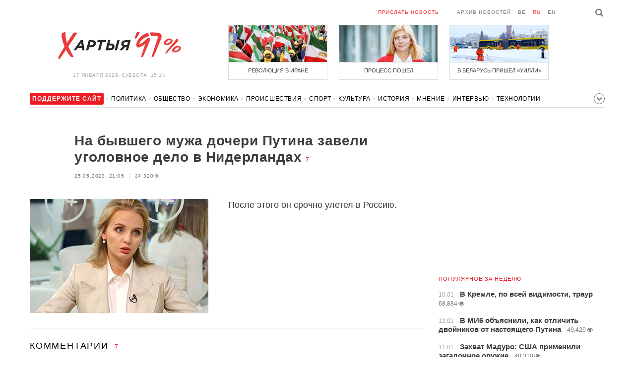

--- FILE ---
content_type: text/html; charset=UTF-8
request_url: https://charter97.org/ru/news/2023/5/25/549469/comments/
body_size: 7326
content:
<!doctype html>
<html lang="ru">
<head prefix="og: http://ogp.me/ns# fb: http://ogp.me/ns/fb# website: http://ogp.me/ns/website#">

    <!-- Google Tag Manager -->
    <script>(function(w,d,s,l,i){w[l]=w[l]||[];w[l].push({'gtm.start':
                new Date().getTime(),event:'gtm.js'});var f=d.getElementsByTagName(s)[0],
            j=d.createElement(s),dl=l!='dataLayer'?'&l='+l:'';j.async=true;j.src=
            'https://www.googletagmanager.com/gtm.js?id='+i+dl;f.parentNode.insertBefore(j,f);
        })(window,document,'script','dataLayer','GTM-N23B9PW');</script>
    <!-- End Google Tag Manager -->

    <script type='text/javascript' src='https://platform-api.sharethis.com/js/sharethis.js#property=646f8fc9a660b80019d55d3e&product=sop' async='async'></script>

	<meta charset="utf-8">
	<link rel="preconnect" href='//i.c97.org'>
	<link rel="preconnect" href="//vk.com/">
	<link rel="preconnect" href="//www.google.com/">

    <link rel="dns-prefetch" href='//i.c97.org'>
	<link rel="dns-prefetch" href="//vk.com/">
    <link rel="dns-prefetch" href="//www.google.com/">

    <link rel="preload" href="/assets/fonts/fontello.woff2?1613999441583" as="font" crossorigin>

	<title>На бывшего мужа дочери Путина завели уголовное дело в Нидерландах - Новости Беларуси - Хартия&#039;97</title>
	<link rel="canonical"   href="https://charter97.org/ru/news/2023/5/25/549469/comments/">
    
    <link rel="icon" type="image/png" href="/icons/fav-16.png" sizes="16x16">
    <link rel="icon" type="image/png" href="/icons/fav-32.png" sizes="32x32">
    <link rel="icon" type="image/png" href="/icons/fav-96.png" sizes="96x96">

    <meta name="viewport" content="width=device-width, initial-scale=1, maximum-scale=1, user-scalable=no"/>
	<meta name='description' content='После этого он срочно улетел в Россию.' />
    <meta property="fb:app_id" content="162415770494925" />
    <meta property="og:type" content="website" />
    <meta property="og:url" content="https://charter97.org/ru/news/2023/5/25/549469/comments/" />
    <meta property="og:title" content="На бывшего мужа дочери Путина завели уголовное дело в Нидерландах" />
	<meta property="og:description" content="После этого он срочно улетел в Россию." />
		<meta property="og:image" content="https://i.c97.org/ai/549469/aux-head-1685037875-20230523_docz_putina_360.jpg" />
	<meta property="og:image:width" content="320" />
	<meta property="og:image:height" content="270" />
	
	<link rel="alternate" type="application/rss+xml" title="RSS 2.0" href="https://charter97.org/rss.php" />

    <link rel="stylesheet" type="text/css" media="screen" href="/assets/1719322174174/styles.min.css">
    <link rel="stylesheet" type="text/css" media="print" href="/assets/1719322174174/css/print.css">

	<!-- Facebook Pixel Code -->
	<script>
		!function(f,b,e,v,n,t,s)
		{if(f.fbq)return;n=f.fbq=function(){n.callMethod?
			n.callMethod.apply(n,arguments):n.queue.push(arguments)};
			if(!f._fbq)f._fbq=n;n.push=n;n.loaded=!0;n.version='2.0';
			n.queue=[];t=b.createElement(e);t.async=!0;
			t.src=v;s=b.getElementsByTagName(e)[0];
			s.parentNode.insertBefore(t,s)}(window, document,'script',
			'https://connect.facebook.net/en_US/fbevents.js');
		fbq('init', '151185665487107');
		fbq('track', 'PageView');
	</script>
	<!-- End Facebook Pixel Code -->
<!--	<script async src="https://pagead2.googlesyndication.com/pagead/js/adsbygoogle.js"></script>-->
<!--	<script>-->
<!--		(adsbygoogle = window.adsbygoogle || []).push({-->
<!--			google_ad_client: "ca-pub-4738140743555043",-->
<!--			enable_page_level_ads: true-->
<!--		});-->
<!--	</script>-->
</head>
<body>
<!-- Google Tag Manager (noscript) -->
<noscript><iframe src="https://www.googletagmanager.com/ns.html?id=GTM-N23B9PW" height="0" width="0"
                  style="display:none;visibility:hidden"></iframe></noscript>
<!-- End Google Tag Manager (noscript) -->
<!-- Global site tag (gtag.js) - Google Analytics -->
<script async src="https://www.googletagmanager.com/gtag/js?id=UA-1956694-1"></script>
<script>
    window.dataLayer = window.dataLayer || [];
    function gtag(){dataLayer.push(arguments);}
    gtag('js', new Date());

    gtag('config', 'UA-1956694-1');
</script>

<!-- BEGIN search -->
<div class="search">
    <div class="l search__in">
        <div class="search__inputs" style="float:left; max-width:800px">
            <script async src="https://cse.google.com/cse.js?cx=016610397726322261255:g4jccamsr7k"></script>
            <div class="gcse-search"></div>
        </div>
        <a class="search__close js-search-hide" href="#"><i class="icon-cancel"></i>закрыть</a>
    </div>
</div>
<!-- END search -->

<!-- BEGIN l -->
<div class="l l_article">
	<!-- BEGIN header -->
	<header class="header">
		<div class="header__right">
			<a class="logo" href="/ru/news/">Хартыя</a>
			<span class="header__date">
				17 января 2026,
				суббота,
				15:14			</span>
		</div>
		<div class="header__main">
			<div class="header__top">
				<a class="header__top-item send-news" href="/ru/prepare-news/">Прислать новость</a>
				<a class="header__top-item header_btn_archive" href="/ru/news/2026/1/17/">Архив новостей</a>
				<div class="header__top-item lang">
					<a href="/be/news/" class="">be</a>
					<a href="/ru/news/" class="is-active">ru</a>
					<a href="/en/news/" class="">en</a>
				</div>
                <a class="icon-search js-search-show"></a>
			</div>
			    <ul class="header__topnews">
        				<li>
                    <a href="/ru/news/2026/1/9/669381/" >
						<!--<img width="100%" alt="Революция в Иране" loading="lazy" src="https://i.c97.org/hb/669381.jpg?94">-->
						<img width="100%" alt="Революция в Иране" loading="lazy" src="https://r2.c97.org/hb/669381.jpg?94">
						<span>Революция в Иране</span>
                    </a>
                </li>
							<li class="header__topnews_mid">
                    <a href="/ru/news/2026/1/9/669369/" >
						<!--<img width="100%" alt="Процесс пошел" loading="lazy" src="https://i.c97.org/hb/669369.jpg?94">-->
						<img width="100%" alt="Процесс пошел" loading="lazy" src="https://r2.c97.org/hb/669369.jpg?94">
						<span>Процесс пошел</span>
                    </a>
                </li>
							<li>
                    <a href="/ru/news/2026/1/8/669308/" >
						<!--<img width="100%" alt="В Беларусь пришел «Уилли»" loading="lazy" src="https://i.c97.org/hb/669308.jpg?94">-->
						<img width="100%" alt="В Беларусь пришел «Уилли»" loading="lazy" src="https://r2.c97.org/hb/669308.jpg?94">
						<span>В Беларусь пришел «Уилли»</span>
                    </a>
                </li>
					</ul>
			</div>
	</header>
	<!-- END header -->

<div id="mobile-donate">
    <a class="support" target="_blank" href="/ru/news/2024/6/25/600308/">Поддержите<br> сайт</a>
    <a href="/ru/news/2020/5/3/375089/">Сим сим,<br> Хартия 97!</a>
</div>
<div id="header_categories">
	<div class="button icon-down-open"><span>Рубрики</span></div>
	<ul>
        <li class="support">
            <a href="/ru/news/2024/6/25/600308/" target="_blank"><span>Поддержите сайт</span></a>
        </li>

                                <li><a href="/ru/news/politics/">Политика</a></li>
                                <li><a href="/ru/news/society/">Общество</a></li>
                                <li><a href="/ru/news/economics/">Экономика</a></li>
                                <li><a href="/ru/news/events/">Происшествия</a></li>
                                <li><a href="/ru/news/sport/">Спорт</a></li>
                                <li><a href="/ru/news/culture/">Культура</a></li>
                                <li><a href="/ru/news/history/">История</a></li>
                                <li><a href="/ru/news/opinion/">Мнение</a></li>
                                <li><a href="/ru/news/interview/">Интервью</a></li>
                                <li><a href="/ru/news/hi-tech/">Технологии</a></li>
                                <li><a href="/ru/news/health/">Здоровье</a></li>
                                <li><a href="/ru/news/auto/">Авто</a></li>
                                <li><a href="/ru/news/leisure/">Отдых</a></li>
                                <li><a href="/ru/news/hottopic/solidarity/">Обход Блокировки И Солидарность</a></li>
                                <li><a href="/ru/news/hottopic/covid-19/">Коронавирус</a></li>
                                <li><a href="/ru/news/hottopic/belarus-in-nato/">Беларусь в НАТО</a></li>
        	</ul>
</div>

<div class="main-wrap">
	<div class="l-main">
			<article class="article" data-article_id="549469">

		<header class="article__header">
			<h1><a href="/ru/news/2023/5/25/549469/" >На бывшего мужа дочери Путина завели уголовное дело в Нидерландах</a></h1>
			<a href="/ru/news/2023/5/25/549469/comments/#comments" class="news__counter">7</a>
			<ul class="article__info">
								<li>25.05.2023, 21:05									</li>
				<li><span class="news__views">24,320<i class="icon-eye"></i></span></li>			</ul>
		</header>

				<figure class="article__left article__photo">
			<img src="https://i.c97.org/ai/549469/aux-head-1685037875-20230523_docz_putina_360.jpg" />
			<!-- <figcaption>xxx<br>xxx / xxx</figcaption> -->
		</figure>
		
		<p class="lead">После этого он срочно улетел в Россию.</p>
	</article>
	<div style="clear:both;"></div>


	<div class="comments" id="comments">
		<div class="comments__head">Комментарии <span class="news__counter">7</span></div>

		<div class="comments__container" style="overflow-wrap: break-word; word-wrap: break-word; word-break: normal; line-break: auto; hyphens: manual;">

				</i><div class="comment  commentContainer " id="commentContainer-11357254">
			<div class="comment__info">
							<div class="comment__rating commentVoting">
			<a href="#arcommvoteneg-11357254" class="comment__rating-change negVoteLink">–</a>
			<span class="comment__rating-value posweight">+53</span>
			<a href="#arcommvotepos-11357254" class="comment__rating-change posVoteLink">+</a>
		</div>
					<div><i class="icon-star"></i></div><span class="comment__author">S7</span>,
				<span class="comment__time">21:08, 25.05</span>
			</div>
			<p class="comment__content">Потихоньку очищается мир от путлеровской заразы.  			</p>
			<a class="comment__answer-btn replyLink" href="#replycomment-11357254">Ответить</a>
		</div>
		</i><div class="comment  commentContainer commentLevel2" id="commentContainer-11357361">
			<div class="comment__info">
							<div class="comment__rating commentVoting">
			<a href="#arcommvoteneg-11357361" class="comment__rating-change negVoteLink">–</a>
			<span class="comment__rating-value posweight">+11</span>
			<a href="#arcommvotepos-11357361" class="comment__rating-change posVoteLink">+</a>
		</div>
					<span class="comment__author">Ну их ... всех</span>,
				<span class="comment__time">22:39, 25.05</span>
			</div>
			<p class="comment__content">Годами за денежки терпели как их называют гейропейцами и загнивающей европой и тут ой мама у нас же прямо под носом мафия русская орудует, что ж это делается.... 			</p>
			<a class="comment__answer-btn replyLink" href="#replycomment-11357361">Ответить</a>
		</div>
		</i><div class="comment  commentContainer " id="commentContainer-11357299">
			<div class="comment__info">
							<div class="comment__rating commentVoting">
			<a href="#arcommvoteneg-11357299" class="comment__rating-change negVoteLink">–</a>
			<span class="comment__rating-value posweight">+23</span>
			<a href="#arcommvotepos-11357299" class="comment__rating-change posVoteLink">+</a>
		</div>
					<span class="comment__author">ку</span>,
				<span class="comment__time">21:38, 25.05</span>
			</div>
			<p class="comment__content">Залетел Йорик. Теперь станет Юрой, получит новую должнось в газпроме. Ничего, освоится на новой родине, привыкнет. 			</p>
			<a class="comment__answer-btn replyLink" href="#replycomment-11357299">Ответить</a>
		</div>
		</i><div class="comment  commentContainer " id="commentContainer-11357397">
			<div class="comment__info">
							<div class="comment__rating commentVoting">
			<a href="#arcommvoteneg-11357397" class="comment__rating-change negVoteLink">–</a>
			<span class="comment__rating-value posweight">+17</span>
			<a href="#arcommvotepos-11357397" class="comment__rating-change posVoteLink">+</a>
		</div>
					<span class="comment__author">факт</span>,
				<span class="comment__time">23:08, 25.05</span>
			</div>
			<p class="comment__content">на каждую скользкую жабу найдется украинский трезубец.<br />
<br />
 			</p>
			<a class="comment__answer-btn replyLink" href="#replycomment-11357397">Ответить</a>
		</div>
		</i><div class="comment  is-inactive commentContainer " id="commentContainer-11357410">
			<div class="comment__info">
							<div class="comment__rating commentVoting">
			<a href="#arcommvoteneg-11357410" class="comment__rating-change negVoteLink">–</a>
			<span class="comment__rating-value negWeight">-11</span>
			<a href="#arcommvotepos-11357410" class="comment__rating-change posVoteLink">+</a>
		</div>
					<span class="comment__author">Людмила</span>,
				<span class="comment__time">23:14, 25.05</span>
			</div>
			<p class="comment__content">А как это? Были вместе с 2008 по 2016 год, а у них есть сын 11 лет? 			</p>
			<a class="comment__answer-btn replyLink" href="#replycomment-11357410">Ответить</a>
		</div>
		</i><div class="comment  commentContainer commentLevel2" id="commentContainer-11357459">
			<div class="comment__info">
							<div class="comment__rating commentVoting">
			<a href="#arcommvoteneg-11357459" class="comment__rating-change negVoteLink">–</a>
			<span class="comment__rating-value posweight">+6</span>
			<a href="#arcommvotepos-11357459" class="comment__rating-change posVoteLink">+</a>
		</div>
					<span class="comment__author">Serg</span>,
				<span class="comment__time">2:24, 26.05</span>
			</div>
			<p class="comment__content">2023 - 11 = 2012 знаходзіцца паміж 2008 і 2016. Вучыце матэматыку.  			</p>
			<a class="comment__answer-btn replyLink" href="#replycomment-11357459">Ответить</a>
		</div>
		</i><div class="comment  commentContainer commentLevel2" id="commentContainer-11357467">
			<div class="comment__info">
							<div class="comment__rating commentVoting">
			<a href="#arcommvoteneg-11357467" class="comment__rating-change negVoteLink">–</a>
			<span class="comment__rating-value posweight">+3</span>
			<a href="#arcommvotepos-11357467" class="comment__rating-change posVoteLink">+</a>
		</div>
					<span class="comment__author">NEXT</span>,
				<span class="comment__time">4:43, 26.05</span>
			</div>
			<p class="comment__content">Если родился в 2011-2012 то ему в 2023 сколько должно быть лет? 			</p>
			<a class="comment__answer-btn replyLink" href="#replycomment-11357467">Ответить</a>
		</div>
		  		</div>


		<div id="endcomments" style="margin: 0 0 30px 0;">&nbsp;</div>

		<div class="addedCommentPlaceholder" id="addedCommentPlaceholder" style="display:none;">
			<h3>Ваш комментарий добавлен и появится здесь после модерации</h3>
		</div>

		<div class="commentVoteSuccessMsgPlaceholder" id="commentVoteSuccessMsgPlaceholder" style="display:none;">
			Вы проголосовали		</div>

		<div class="commentVoteErrorMsgPlaceholder" id="commentVoteErrorMsgPlaceholder" style="display:none;"> </div>

		<!-- adaptive_comments_bottom_728x90 -->
<ins class="adsbygoogle"
     style="display:block"
     data-ad-client="ca-pub-4738140743555043"
     data-ad-slot="6726016814"
     data-ad-format="auto"></ins>
<script>(adsbygoogle = window.adsbygoogle || []).push({});</script>

		<div class="commentFormContainer" id="commentformcontainer">

			<div class="comments__head">Написать комментарий				<button type="button" id="commentFormClose" class="icon-cancel" style="float: right; display: none;"></button>
			</div>

			<div class="comments__write">
				<input type="hidden" name="c"    value="arcomm">
				<input type="hidden" name="i" value="549469">
				<input type="hidden" name="p"   value="1">
				<input type="hidden" name="c2"   value="araddcom">
				<input type="hidden" id="comment_ari"                      value="549469">
				<input type="hidden" id="comment_cmi"                      value="0">

				<div class="comments__input is-marked">
				<i class="icon-comment"></i>
					<label for="in_author">Имя</label>
					<input type="text" name="in_author" id="in_author" maxlength="20">
				</div>
				<div class="comments__input">
					<label for="in_email">E-mail</label>
					<input type="text" name="in_email" id="in_email"  maxlength="30">
					<span class="comments__info-text">E-mail не будет опубликован</span>
				</div>
				<div class="comments__input">
					<label for="in_comment">Комментарий</label>
					<textarea name="in_comment" id="in_comment" cols="" rows="10" maxlength="1000"></textarea>
					<button class="comments__submit" id="commentFormSubmit">Отправить</button>
					<span class="comments__info-text"><b></b></span>
				</div>
			</div>
		</div>

		<div id="commentFormProgressPanel" style="display:none; position: absolute; top:0; left:0; background-color: #F6F6F6;"> </div>
		<img border="0" title="Loading..." alt="" src="/assets/1719322174174/img/ajax-loader.gif" id="progressimage" style="display:none; position: absolute; margin:0; padding:0; border:0;"/>
	</div>


	<script>var articleCommentsStatI=549469;</script>
		<script async src="https://pagead2.googlesyndication.com/pagead/js/adsbygoogle.js"></script>
<ins class="adsbygoogle"
	 style="display:block"
	 data-ad-format="autorelaxed"
	 data-ad-client="ca-pub-4738140743555043"
	 data-ad-slot="1796982039"></ins>
<script>
	(adsbygoogle = window.adsbygoogle || []).push({});
</script>	</div>
	<div class="l-sidebar">
		<div class="l-sidebar__inner inner-page">
			<div class="b weather">
	<!-- DEPRECATED: adaptive_300х600_top_right -->
	<ins class="adsbygoogle"
		style="display:block"
		data-ad-client="ca-pub-4738140743555043"
		data-ad-slot="2063974814"
		data-ad-format="auto"></ins>
	<script>(adsbygoogle = window.adsbygoogle || []).push({});</script>
</div>						
						
			<div class="b news news_week responsive">
	<h3 class="title">популярное за неделю</h3>
	<ul>
		<li>
			<a href="/ru/news/2026/1/10/669495/"  >
				<span class="news__time">10.01</span>
				<strong class="news__title">В Кремле, по всей видимости, траур</strong>
				<span class="news__views">68,884<i class="icon-eye"></i></span>			</a>
		</li>
		<li>
			<a href="/ru/news/2026/1/12/669657/"  >
				<span class="news__time">12.01</span>
				<strong class="news__title">В МИ6 объяснили, как отличить двойников от настоящего Путина</strong>
				<span class="news__views">49,420<i class="icon-eye"></i></span>			</a>
		</li>
		<li>
			<a href="/ru/news/2026/1/11/669598/"  >
				<span class="news__time">11.01</span>
				<strong class="news__title">Захват Мадуро: США применили загадочное оружие</strong>
				<span class="news__views">48,310<i class="icon-eye"></i></span>			</a>
		</li>
		<li>
			<a href="/ru/news/2026/1/14/669909/"  >
				<span class="news__time">14.01</span>
				<strong class="news__title">«Симптомы болезни у Лукашенко усилились многократно»</strong>
				<span class="news__views">48,180<i class="icon-eye"></i></span>			</a>
		</li>
		<li>
			<a href="/ru/news/2026/1/12/669720/"  >
				<span class="news__time">12.01</span>
				<strong class="news__title">Трамп поставил точку в вопросе помилования Мадуро</strong>
				<span class="news__views">47,482<i class="icon-eye"></i></span>			</a>
		</li>
		<li>
			<a href="/ru/news/2026/1/10/669475/"  >
				<span class="news__time">10.01</span>
				<strong class="news__title">Синоптики предупредили белорусов о новом «сюрпризе»</strong>
				<span class="news__views">42,750<i class="icon-eye"></i></span>			</a>
		</li>
		<li>
			<a href="/ru/news/2026/1/12/669727/"  >
				<span class="news__time">12.01</span>
				<strong class="news__title">В Минске обнаружили погибшую девушку в канале Слепянской системы</strong>
				<span class="news__views">42,030<i class="icon-eye"></i></span>			</a>
		</li>
	</ul>
</div>
<div class="b opinion">
    <h3 class="title">
        <a href="/ru/news/opinion/">Мнение</a>
    </h3>

        <a href="/ru/news/2026/1/16/670160/"  class="opinion__item">
                <div class="opinion__pic">
            <img src="https://i.c97.org/p/articles/ai-166196-aux-small-20150812_irina_halip_120.jpg" loading="lazy" alt="То ли ноль, то ли тысяча">
        </div>
                <div class="opinion__content">
            <strong class="news__title">То ли ноль, то ли тысяча</strong>
            <span class="opinion__author">Ирина Халип</span>
        </div>
    </a>
        <a href="/ru/news/2026/1/14/669949/"  class="opinion__item">
                <div class="opinion__pic">
            <img src="https://i.c97.org/ai/318364/aux-small-1546250519-aux-head-1528137997-nevzlin_s.jpg" loading="lazy" alt="Мнимое величие">
        </div>
                <div class="opinion__content">
            <strong class="news__title">Мнимое величие</strong>
            <span class="opinion__author">Леонид Невзлин</span>
        </div>
    </a>
        <a href="/ru/news/2026/1/13/669812/"  class="opinion__item">
                <div class="opinion__pic">
            <img src="https://i.c97.org/ai/527492/aux-small-1670564908-20221209_galyamov_120.jpg" loading="lazy" alt="Знаковая дата">
        </div>
                <div class="opinion__content">
            <strong class="news__title">Знаковая дата</strong>
            <span class="opinion__author">Аббас Галлямов</span>
        </div>
    </a>
        <a href="/ru/news/2026/1/10/669504/"  class="opinion__item">
                <div class="opinion__pic">
            <img src="https://i.c97.org/ai/669504/aux-small-1768048359-20260110_Putin_Oreshnik_120.jpg" loading="lazy" alt="Зачем Путин снова достал «Орешник»?">
        </div>
                <div class="opinion__content">
            <strong class="news__title">Зачем Путин снова достал «Орешник»?</strong>
            <span class="opinion__author">Петр Олещук</span>
        </div>
    </a>
    </div>
			
			<div class="google_ads_bottom_no">
				<div style="margin: 0 0 10px 0;">
	<!-- !6 adaptive_300х600_bottom_right -->
	<ins class="adsbygoogle"
		 style="display:block"
		 data-ad-client="ca-pub-4738140743555043"
		 data-ad-slot="6075372014"
		 data-ad-format="vertical"></ins>
	<script>(adsbygoogle = window.adsbygoogle || []).push({});</script>
</div>
			</div>
												
			<div class="google_ads_bottom_no">
							</div>
			
																				</div>
	</div>
</div>

	<footer class="footer">
		<div class="footer_categories">
    <ul>
                                <li><a href="/ru/news/politics/">Политика</a></li>
                                <li><a href="/ru/news/society/">Общество</a></li>
                                <li><a href="/ru/news/economics/">Экономика</a></li>
                                <li><a href="/ru/news/events/">Происшествия</a></li>
                                <li><a href="/ru/news/sport/">Спорт</a></li>
                                <li><a href="/ru/news/culture/">Культура</a></li>
                                <li><a href="/ru/news/history/">История</a></li>
                                <li><a href="/ru/news/opinion/">Мнение</a></li>
                                <li><a href="/ru/news/interview/">Интервью</a></li>
                                <li><a href="/ru/news/hi-tech/">Технологии</a></li>
                                <li><a href="/ru/news/health/">Здоровье</a></li>
                                <li><a href="/ru/news/auto/">Авто</a></li>
                                <li><a href="/ru/news/leisure/">Отдых</a></li>
                                <li><a href="/ru/news/hottopic/solidarity/">Обход Блокировки И Солидарность</a></li>
                                <li><a href="/ru/news/hottopic/covid-19/">Коронавирус</a></li>
                                <li><a href="/ru/news/hottopic/belarus-in-nato/">Беларусь в НАТО</a></li>
            </ul>
</div>
		<div class="wrapper-sponsors">
    <div><img alt="Partner logo" src="/assets/1719322174174/img/partner/02.png" loading="lazy" ></div>
    <div><img alt="Partner logo" src="/assets/1719322174174/img/partner/04.png" loading="lazy" ></div>
    <div><img alt="Partner logo" src="/assets/1719322174174/img/partner/18.png" loading="lazy" ></div>
    <div><img alt="Partner logo" src="/assets/1719322174174/img/partner/06.png" loading="lazy" ></div>
    <div><img alt="Partner logo" src="/assets/1719322174174/img/partner/10.png" loading="lazy" ></div>
    <div><img alt="Partner logo" src="/assets/1719322174174/img/partner/11.png" loading="lazy" ></div>
    <div><img alt="Partner logo" src="/assets/1719322174174/img/partner/13.jpg" loading="lazy" ></div>
    <div><img alt="Partner logo" src="/assets/1719322174174/img/partner/14.jpg" loading="lazy" ></div>
    <div><img alt="Partner logo" src="/assets/1719322174174/img/partner/03.png" loading="lazy" ></div>
    <div><img alt="Partner logo" src="/assets/1719322174174/img/partner/15.png" loading="lazy" ></div>
    <div><img alt="Partner logo" src="/assets/1719322174174/img/partner/16.png" loading="lazy" ></div>
    <div><img alt="Partner logo" src="/assets/1719322174174/img/partner/17.png" loading="lazy" ></div>
</div>

		<div class="footer__bottom">
						<div class="footer__copy">
				<p>© 1998–2026 <i>Х</i>артыя<i>’97</i> <a href="https://charter97.org">www.charter97.org</a><br />



				<br />
				При использовании материалов сайта ссылка на пресс-центр Хартии'97 обязательна.<br />Издатель Charter97.org в Варшаве: <a href='mailto:charter97@gmail.com'>charter97@gmail.com</a>
                        <br /> ISSN 2543-4969
				</p>



<!--LiveInternet counter--><a href="//www.liveinternet.ru/click"
target="_blank"><img id="licnt0B87" width="88" height="15" style="border:0"
title="LiveInternet: показано число посетителей за сегодня"
src="[data-uri]"
alt=""/></a><script>(function(d,s){d.getElementById("licnt0B87").src=
"//counter.yadro.ru/hit?t26.6;r"+escape(d.referrer)+
((typeof(s)=="undefined")?"":";s"+s.width+"*"+s.height+"*"+
(s.colorDepth?s.colorDepth:s.pixelDepth))+";u"+escape(d.URL)+
";h"+escape(d.title.substring(0,150))+";"+Math.random()})
(document,screen)</script><!--/LiveInternet-->
			</div>
					</div>
	</footer>
</div>
<!-- END l -->
<div class="js-gototop gototop">▲</div>

<script>
(adsbygoogle = window.adsbygoogle || []).push({
google_ad_client: 'ca-pub-4738140743555043',
enable_page_level_ads: {google_ad_channel: '7024465219'},
interstitials: true,
overlays: true
});
</script>


<script src="/assets/1719322174174/scripts.min.js"></script>

<script async src="https://pagead2.googlesyndication.com/pagead/js/adsbygoogle.js"></script>
</body></html>


--- FILE ---
content_type: text/html; charset=UTF-8
request_url: https://hit.c97.org/counter/549469
body_size: -259
content:
12161

--- FILE ---
content_type: text/html; charset=utf-8
request_url: https://www.google.com/recaptcha/api2/aframe
body_size: 114
content:
<!DOCTYPE HTML><html><head><meta http-equiv="content-type" content="text/html; charset=UTF-8"></head><body><script nonce="Llrfc47Yq4X9_N3azOr0Uw">/** Anti-fraud and anti-abuse applications only. See google.com/recaptcha */ try{var clients={'sodar':'https://pagead2.googlesyndication.com/pagead/sodar?'};window.addEventListener("message",function(a){try{if(a.source===window.parent){var b=JSON.parse(a.data);var c=clients[b['id']];if(c){var d=document.createElement('img');d.src=c+b['params']+'&rc='+(localStorage.getItem("rc::a")?sessionStorage.getItem("rc::b"):"");window.document.body.appendChild(d);sessionStorage.setItem("rc::e",parseInt(sessionStorage.getItem("rc::e")||0)+1);localStorage.setItem("rc::h",'1768652102538');}}}catch(b){}});window.parent.postMessage("_grecaptcha_ready", "*");}catch(b){}</script></body></html>

--- FILE ---
content_type: application/javascript
request_url: https://charter97.org/assets/1719322174174/scripts.min.js
body_size: 51905
content:
!function(e,t){"use strict";"object"==typeof module&&"object"==typeof module.exports?module.exports=e.document?t(e,!0):function(e){if(!e.document)throw new Error("jQuery requires a window with a document");return t(e)}:t(e)}("undefined"!=typeof window?window:this,function(C,e){"use strict";function m(e){return null!=e&&e===e.window}var t=[],n=Object.getPrototypeOf,a=t.slice,g=t.flat?function(e){return t.flat.call(e)}:function(e){return t.concat.apply([],e)},l=t.push,o=t.indexOf,i={},r=i.toString,v=i.hasOwnProperty,s=v.toString,c=s.call(Object),y={},w=function(e){return"function"==typeof e&&"number"!=typeof e.nodeType},T=C.document,d={type:!0,src:!0,nonce:!0,noModule:!0};function x(e,t,n){var i,o,r=(n=n||T).createElement("script");if(r.text=e,t)for(i in d)(o=t[i]||t.getAttribute&&t.getAttribute(i))&&r.setAttribute(i,o);n.head.appendChild(r).parentNode.removeChild(r)}function h(e){return null==e?e+"":"object"==typeof e||"function"==typeof e?i[r.call(e)]||"object":typeof e}var u="3.5.1",S=function(e,t){return new S.fn.init(e,t)};function p(e){var t=!!e&&"length"in e&&e.length,n=h(e);return!w(e)&&!m(e)&&("array"===n||0===t||"number"==typeof t&&0<t&&t-1 in e)}S.fn=S.prototype={jquery:u,constructor:S,length:0,toArray:function(){return a.call(this)},get:function(e){return null==e?a.call(this):e<0?this[e+this.length]:this[e]},pushStack:function(e){e=S.merge(this.constructor(),e);return e.prevObject=this,e},each:function(e){return S.each(this,e)},map:function(n){return this.pushStack(S.map(this,function(e,t){return n.call(e,t,e)}))},slice:function(){return this.pushStack(a.apply(this,arguments))},first:function(){return this.eq(0)},last:function(){return this.eq(-1)},even:function(){return this.pushStack(S.grep(this,function(e,t){return(t+1)%2}))},odd:function(){return this.pushStack(S.grep(this,function(e,t){return t%2}))},eq:function(e){var t=this.length,e=+e+(e<0?t:0);return this.pushStack(0<=e&&e<t?[this[e]]:[])},end:function(){return this.prevObject||this.constructor()},push:l,sort:t.sort,splice:t.splice},S.extend=S.fn.extend=function(){var e,t,n,i,o,r=arguments[0]||{},s=1,a=arguments.length,l=!1;for("boolean"==typeof r&&(l=r,r=arguments[s]||{},s++),"object"==typeof r||w(r)||(r={}),s===a&&(r=this,s--);s<a;s++)if(null!=(e=arguments[s]))for(t in e)n=e[t],"__proto__"!==t&&r!==n&&(l&&n&&(S.isPlainObject(n)||(i=Array.isArray(n)))?(o=r[t],o=i&&!Array.isArray(o)?[]:i||S.isPlainObject(o)?o:{},i=!1,r[t]=S.extend(l,o,n)):void 0!==n&&(r[t]=n));return r},S.extend({expando:"jQuery"+(u+Math.random()).replace(/\D/g,""),isReady:!0,error:function(e){throw new Error(e)},noop:function(){},isPlainObject:function(e){return!(!e||"[object Object]"!==r.call(e)||(e=n(e))&&("function"!=typeof(e=v.call(e,"constructor")&&e.constructor)||s.call(e)!==c))},isEmptyObject:function(e){for(var t in e)return!1;return!0},globalEval:function(e,t,n){x(e,{nonce:t&&t.nonce},n)},each:function(e,t){var n,i=0;if(p(e))for(n=e.length;i<n&&!1!==t.call(e[i],i,e[i]);i++);else for(i in e)if(!1===t.call(e[i],i,e[i]))break;return e},makeArray:function(e,t){t=t||[];return null!=e&&(p(Object(e))?S.merge(t,"string"==typeof e?[e]:e):l.call(t,e)),t},inArray:function(e,t,n){return null==t?-1:o.call(t,e,n)},merge:function(e,t){for(var n=+t.length,i=0,o=e.length;i<n;i++)e[o++]=t[i];return e.length=o,e},grep:function(e,t,n){for(var i=[],o=0,r=e.length,s=!n;o<r;o++)!t(e[o],o)!=s&&i.push(e[o]);return i},map:function(e,t,n){var i,o,r=0,s=[];if(p(e))for(i=e.length;r<i;r++)null!=(o=t(e[r],r,n))&&s.push(o);else for(r in e)null!=(o=t(e[r],r,n))&&s.push(o);return g(s)},guid:1,support:y}),"function"==typeof Symbol&&(S.fn[Symbol.iterator]=t[Symbol.iterator]),S.each("Boolean Number String Function Array Date RegExp Object Error Symbol".split(" "),function(e,t){i["[object "+t+"]"]=t.toLowerCase()});var f=function(n){function u(e,t){return e="0x"+e.slice(1)-65536,t||(e<0?String.fromCharCode(65536+e):String.fromCharCode(e>>10|55296,1023&e|56320))}function i(){k()}var e,f,x,r,o,h,p,m,b,l,c,k,C,s,T,g,a,d,v,S="sizzle"+ +new Date,y=n.document,$=0,w=0,A=le(),E=le(),j=le(),D=le(),O=function(e,t){return e===t&&(c=!0),0},P={}.hasOwnProperty,t=[],L=t.pop,H=t.push,N=t.push,M=t.slice,q=function(e,t){for(var n=0,i=e.length;n<i;n++)if(e[n]===t)return n;return-1},R="checked|selected|async|autofocus|autoplay|controls|defer|disabled|hidden|ismap|loop|multiple|open|readonly|required|scoped",I="[\\x20\\t\\r\\n\\f]",W="(?:\\\\[\\da-fA-F]{1,6}"+I+"?|\\\\[^\\r\\n\\f]|[\\w-]|[^\0-\\x7f])+",_="\\["+I+"*("+W+")(?:"+I+"*([*^$|!~]?=)"+I+"*(?:'((?:\\\\.|[^\\\\'])*)'|\"((?:\\\\.|[^\\\\\"])*)\"|("+W+"))|)"+I+"*\\]",F=":("+W+")(?:\\((('((?:\\\\.|[^\\\\'])*)'|\"((?:\\\\.|[^\\\\\"])*)\")|((?:\\\\.|[^\\\\()[\\]]|"+_+")*)|.*)\\)|)",z=new RegExp(I+"+","g"),B=new RegExp("^"+I+"+|((?:^|[^\\\\])(?:\\\\.)*)"+I+"+$","g"),U=new RegExp("^"+I+"*,"+I+"*"),V=new RegExp("^"+I+"*([>+~]|"+I+")"+I+"*"),X=new RegExp(I+"|>"),Y=new RegExp(F),G=new RegExp("^"+W+"$"),K={ID:new RegExp("^#("+W+")"),CLASS:new RegExp("^\\.("+W+")"),TAG:new RegExp("^("+W+"|[*])"),ATTR:new RegExp("^"+_),PSEUDO:new RegExp("^"+F),CHILD:new RegExp("^:(only|first|last|nth|nth-last)-(child|of-type)(?:\\("+I+"*(even|odd|(([+-]|)(\\d*)n|)"+I+"*(?:([+-]|)"+I+"*(\\d+)|))"+I+"*\\)|)","i"),bool:new RegExp("^(?:"+R+")$","i"),needsContext:new RegExp("^"+I+"*[>+~]|:(even|odd|eq|gt|lt|nth|first|last)(?:\\("+I+"*((?:-\\d)?\\d*)"+I+"*\\)|)(?=[^-]|$)","i")},Q=/HTML$/i,Z=/^(?:input|select|textarea|button)$/i,J=/^h\d$/i,ee=/^[^{]+\{\s*\[native \w/,te=/^(?:#([\w-]+)|(\w+)|\.([\w-]+))$/,ne=/[+~]/,ie=new RegExp("\\\\[\\da-fA-F]{1,6}"+I+"?|\\\\([^\\r\\n\\f])","g"),oe=/([\0-\x1f\x7f]|^-?\d)|^-$|[^\0-\x1f\x7f-\uFFFF\w-]/g,re=function(e,t){return t?"\0"===e?"�":e.slice(0,-1)+"\\"+e.charCodeAt(e.length-1).toString(16)+" ":"\\"+e},se=ye(function(e){return!0===e.disabled&&"fieldset"===e.nodeName.toLowerCase()},{dir:"parentNode",next:"legend"});try{N.apply(t=M.call(y.childNodes),y.childNodes),t[y.childNodes.length].nodeType}catch(e){N={apply:t.length?function(e,t){H.apply(e,M.call(t))}:function(e,t){for(var n=e.length,i=0;e[n++]=t[i++];);e.length=n-1}}}function ae(e,t,n,i){var o,r,s,a,l,c,d,u=t&&t.ownerDocument,p=t?t.nodeType:9;if(n=n||[],"string"!=typeof e||!e||1!==p&&9!==p&&11!==p)return n;if(!i&&(k(t),t=t||C,T)){if(11!==p&&(l=te.exec(e)))if(o=l[1]){if(9===p){if(!(s=t.getElementById(o)))return n;if(s.id===o)return n.push(s),n}else if(u&&(s=u.getElementById(o))&&v(t,s)&&s.id===o)return n.push(s),n}else{if(l[2])return N.apply(n,t.getElementsByTagName(e)),n;if((o=l[3])&&f.getElementsByClassName&&t.getElementsByClassName)return N.apply(n,t.getElementsByClassName(o)),n}if(f.qsa&&!D[e+" "]&&(!g||!g.test(e))&&(1!==p||"object"!==t.nodeName.toLowerCase())){if(d=e,u=t,1===p&&(X.test(e)||V.test(e))){for((u=ne.test(e)&&me(t.parentNode)||t)===t&&f.scope||((a=t.getAttribute("id"))?a=a.replace(oe,re):t.setAttribute("id",a=S)),r=(c=h(e)).length;r--;)c[r]=(a?"#"+a:":scope")+" "+ve(c[r]);d=c.join(",")}try{return N.apply(n,u.querySelectorAll(d)),n}catch(t){D(e,!0)}finally{a===S&&t.removeAttribute("id")}}}return m(e.replace(B,"$1"),t,n,i)}function le(){var i=[];return function e(t,n){return i.push(t+" ")>x.cacheLength&&delete e[i.shift()],e[t+" "]=n}}function ce(e){return e[S]=!0,e}function de(e){var t=C.createElement("fieldset");try{return!!e(t)}catch(e){return!1}finally{t.parentNode&&t.parentNode.removeChild(t),t=null}}function ue(e,t){for(var n=e.split("|"),i=n.length;i--;)x.attrHandle[n[i]]=t}function pe(e,t){var n=t&&e,i=n&&1===e.nodeType&&1===t.nodeType&&e.sourceIndex-t.sourceIndex;if(i)return i;if(n)for(;n=n.nextSibling;)if(n===t)return-1;return e?1:-1}function fe(t){return function(e){return"form"in e?e.parentNode&&!1===e.disabled?"label"in e?"label"in e.parentNode?e.parentNode.disabled===t:e.disabled===t:e.isDisabled===t||e.isDisabled!==!t&&se(e)===t:e.disabled===t:"label"in e&&e.disabled===t}}function he(s){return ce(function(r){return r=+r,ce(function(e,t){for(var n,i=s([],e.length,r),o=i.length;o--;)e[n=i[o]]&&(e[n]=!(t[n]=e[n]))})})}function me(e){return e&&void 0!==e.getElementsByTagName&&e}for(e in f=ae.support={},o=ae.isXML=function(e){var t=e.namespaceURI,e=(e.ownerDocument||e).documentElement;return!Q.test(t||e&&e.nodeName||"HTML")},k=ae.setDocument=function(e){var t,e=e?e.ownerDocument||e:y;return e!=C&&9===e.nodeType&&e.documentElement&&(s=(C=e).documentElement,T=!o(C),y!=C&&(t=C.defaultView)&&t.top!==t&&(t.addEventListener?t.addEventListener("unload",i,!1):t.attachEvent&&t.attachEvent("onunload",i)),f.scope=de(function(e){return s.appendChild(e).appendChild(C.createElement("div")),void 0!==e.querySelectorAll&&!e.querySelectorAll(":scope fieldset div").length}),f.attributes=de(function(e){return e.className="i",!e.getAttribute("className")}),f.getElementsByTagName=de(function(e){return e.appendChild(C.createComment("")),!e.getElementsByTagName("*").length}),f.getElementsByClassName=ee.test(C.getElementsByClassName),f.getById=de(function(e){return s.appendChild(e).id=S,!C.getElementsByName||!C.getElementsByName(S).length}),f.getById?(x.filter.ID=function(e){var t=e.replace(ie,u);return function(e){return e.getAttribute("id")===t}},x.find.ID=function(e,t){if(void 0!==t.getElementById&&T){e=t.getElementById(e);return e?[e]:[]}}):(x.filter.ID=function(e){var t=e.replace(ie,u);return function(e){e=void 0!==e.getAttributeNode&&e.getAttributeNode("id");return e&&e.value===t}},x.find.ID=function(e,t){if(void 0!==t.getElementById&&T){var n,i,o,r=t.getElementById(e);if(r){if((n=r.getAttributeNode("id"))&&n.value===e)return[r];for(o=t.getElementsByName(e),i=0;r=o[i++];)if((n=r.getAttributeNode("id"))&&n.value===e)return[r]}return[]}}),x.find.TAG=f.getElementsByTagName?function(e,t){return void 0!==t.getElementsByTagName?t.getElementsByTagName(e):f.qsa?t.querySelectorAll(e):void 0}:function(e,t){var n,i=[],o=0,r=t.getElementsByTagName(e);if("*"!==e)return r;for(;n=r[o++];)1===n.nodeType&&i.push(n);return i},x.find.CLASS=f.getElementsByClassName&&function(e,t){if(void 0!==t.getElementsByClassName&&T)return t.getElementsByClassName(e)},a=[],g=[],(f.qsa=ee.test(C.querySelectorAll))&&(de(function(e){var t;s.appendChild(e).innerHTML="<a id='"+S+"'></a><select id='"+S+"-\r\\' msallowcapture=''><option selected=''></option></select>",e.querySelectorAll("[msallowcapture^='']").length&&g.push("[*^$]="+I+"*(?:''|\"\")"),e.querySelectorAll("[selected]").length||g.push("\\["+I+"*(?:value|"+R+")"),e.querySelectorAll("[id~="+S+"-]").length||g.push("~="),(t=C.createElement("input")).setAttribute("name",""),e.appendChild(t),e.querySelectorAll("[name='']").length||g.push("\\["+I+"*name"+I+"*="+I+"*(?:''|\"\")"),e.querySelectorAll(":checked").length||g.push(":checked"),e.querySelectorAll("a#"+S+"+*").length||g.push(".#.+[+~]"),e.querySelectorAll("\\\f"),g.push("[\\r\\n\\f]")}),de(function(e){e.innerHTML="<a href='' disabled='disabled'></a><select disabled='disabled'><option/></select>";var t=C.createElement("input");t.setAttribute("type","hidden"),e.appendChild(t).setAttribute("name","D"),e.querySelectorAll("[name=d]").length&&g.push("name"+I+"*[*^$|!~]?="),2!==e.querySelectorAll(":enabled").length&&g.push(":enabled",":disabled"),s.appendChild(e).disabled=!0,2!==e.querySelectorAll(":disabled").length&&g.push(":enabled",":disabled"),e.querySelectorAll("*,:x"),g.push(",.*:")})),(f.matchesSelector=ee.test(d=s.matches||s.webkitMatchesSelector||s.mozMatchesSelector||s.oMatchesSelector||s.msMatchesSelector))&&de(function(e){f.disconnectedMatch=d.call(e,"*"),d.call(e,"[s!='']:x"),a.push("!=",F)}),g=g.length&&new RegExp(g.join("|")),a=a.length&&new RegExp(a.join("|")),t=ee.test(s.compareDocumentPosition),v=t||ee.test(s.contains)?function(e,t){var n=9===e.nodeType?e.documentElement:e,t=t&&t.parentNode;return e===t||!(!t||1!==t.nodeType||!(n.contains?n.contains(t):e.compareDocumentPosition&&16&e.compareDocumentPosition(t)))}:function(e,t){if(t)for(;t=t.parentNode;)if(t===e)return!0;return!1},O=t?function(e,t){if(e===t)return c=!0,0;var n=!e.compareDocumentPosition-!t.compareDocumentPosition;return n||(1&(n=(e.ownerDocument||e)==(t.ownerDocument||t)?e.compareDocumentPosition(t):1)||!f.sortDetached&&t.compareDocumentPosition(e)===n?e==C||e.ownerDocument==y&&v(y,e)?-1:t==C||t.ownerDocument==y&&v(y,t)?1:l?q(l,e)-q(l,t):0:4&n?-1:1)}:function(e,t){if(e===t)return c=!0,0;var n,i=0,o=e.parentNode,r=t.parentNode,s=[e],a=[t];if(!o||!r)return e==C?-1:t==C?1:o?-1:r?1:l?q(l,e)-q(l,t):0;if(o===r)return pe(e,t);for(n=e;n=n.parentNode;)s.unshift(n);for(n=t;n=n.parentNode;)a.unshift(n);for(;s[i]===a[i];)i++;return i?pe(s[i],a[i]):s[i]==y?-1:a[i]==y?1:0}),C},ae.matches=function(e,t){return ae(e,null,null,t)},ae.matchesSelector=function(e,t){if(k(e),f.matchesSelector&&T&&!D[t+" "]&&(!a||!a.test(t))&&(!g||!g.test(t)))try{var n=d.call(e,t);if(n||f.disconnectedMatch||e.document&&11!==e.document.nodeType)return n}catch(e){D(t,!0)}return 0<ae(t,C,null,[e]).length},ae.contains=function(e,t){return(e.ownerDocument||e)!=C&&k(e),v(e,t)},ae.attr=function(e,t){(e.ownerDocument||e)!=C&&k(e);var n=x.attrHandle[t.toLowerCase()],n=n&&P.call(x.attrHandle,t.toLowerCase())?n(e,t,!T):void 0;return void 0!==n?n:f.attributes||!T?e.getAttribute(t):(n=e.getAttributeNode(t))&&n.specified?n.value:null},ae.escape=function(e){return(e+"").replace(oe,re)},ae.error=function(e){throw new Error("Syntax error, unrecognized expression: "+e)},ae.uniqueSort=function(e){var t,n=[],i=0,o=0;if(c=!f.detectDuplicates,l=!f.sortStable&&e.slice(0),e.sort(O),c){for(;t=e[o++];)t===e[o]&&(i=n.push(o));for(;i--;)e.splice(n[i],1)}return l=null,e},r=ae.getText=function(e){var t,n="",i=0,o=e.nodeType;if(o){if(1===o||9===o||11===o){if("string"==typeof e.textContent)return e.textContent;for(e=e.firstChild;e;e=e.nextSibling)n+=r(e)}else if(3===o||4===o)return e.nodeValue}else for(;t=e[i++];)n+=r(t);return n},(x=ae.selectors={cacheLength:50,createPseudo:ce,match:K,attrHandle:{},find:{},relative:{">":{dir:"parentNode",first:!0}," ":{dir:"parentNode"},"+":{dir:"previousSibling",first:!0},"~":{dir:"previousSibling"}},preFilter:{ATTR:function(e){return e[1]=e[1].replace(ie,u),e[3]=(e[3]||e[4]||e[5]||"").replace(ie,u),"~="===e[2]&&(e[3]=" "+e[3]+" "),e.slice(0,4)},CHILD:function(e){return e[1]=e[1].toLowerCase(),"nth"===e[1].slice(0,3)?(e[3]||ae.error(e[0]),e[4]=+(e[4]?e[5]+(e[6]||1):2*("even"===e[3]||"odd"===e[3])),e[5]=+(e[7]+e[8]||"odd"===e[3])):e[3]&&ae.error(e[0]),e},PSEUDO:function(e){var t,n=!e[6]&&e[2];return K.CHILD.test(e[0])?null:(e[3]?e[2]=e[4]||e[5]||"":n&&Y.test(n)&&(t=h(n,!0))&&(t=n.indexOf(")",n.length-t)-n.length)&&(e[0]=e[0].slice(0,t),e[2]=n.slice(0,t)),e.slice(0,3))}},filter:{TAG:function(e){var t=e.replace(ie,u).toLowerCase();return"*"===e?function(){return!0}:function(e){return e.nodeName&&e.nodeName.toLowerCase()===t}},CLASS:function(e){var t=A[e+" "];return t||(t=new RegExp("(^|"+I+")"+e+"("+I+"|$)"))&&A(e,function(e){return t.test("string"==typeof e.className&&e.className||void 0!==e.getAttribute&&e.getAttribute("class")||"")})},ATTR:function(t,n,i){return function(e){e=ae.attr(e,t);return null==e?"!="===n:!n||(e+="","="===n?e===i:"!="===n?e!==i:"^="===n?i&&0===e.indexOf(i):"*="===n?i&&-1<e.indexOf(i):"$="===n?i&&e.slice(-i.length)===i:"~="===n?-1<(" "+e.replace(z," ")+" ").indexOf(i):"|="===n&&(e===i||e.slice(0,i.length+1)===i+"-"))}},CHILD:function(h,e,t,m,g){var v="nth"!==h.slice(0,3),y="last"!==h.slice(-4),w="of-type"===e;return 1===m&&0===g?function(e){return!!e.parentNode}:function(e,t,n){var i,o,r,s,a,l,c=v!=y?"nextSibling":"previousSibling",d=e.parentNode,u=w&&e.nodeName.toLowerCase(),p=!n&&!w,f=!1;if(d){if(v){for(;c;){for(s=e;s=s[c];)if(w?s.nodeName.toLowerCase()===u:1===s.nodeType)return!1;l=c="only"===h&&!l&&"nextSibling"}return!0}if(l=[y?d.firstChild:d.lastChild],y&&p){for(f=(a=(i=(o=(r=(s=d)[S]||(s[S]={}))[s.uniqueID]||(r[s.uniqueID]={}))[h]||[])[0]===$&&i[1])&&i[2],s=a&&d.childNodes[a];s=++a&&s&&s[c]||(f=a=0)||l.pop();)if(1===s.nodeType&&++f&&s===e){o[h]=[$,a,f];break}}else if(p&&(f=a=(i=(o=(r=(s=e)[S]||(s[S]={}))[s.uniqueID]||(r[s.uniqueID]={}))[h]||[])[0]===$&&i[1]),!1===f)for(;(s=++a&&s&&s[c]||(f=a=0)||l.pop())&&((w?s.nodeName.toLowerCase()!==u:1!==s.nodeType)||!++f||(p&&((o=(r=s[S]||(s[S]={}))[s.uniqueID]||(r[s.uniqueID]={}))[h]=[$,f]),s!==e)););return(f-=g)===m||f%m==0&&0<=f/m}}},PSEUDO:function(e,r){var t,s=x.pseudos[e]||x.setFilters[e.toLowerCase()]||ae.error("unsupported pseudo: "+e);return s[S]?s(r):1<s.length?(t=[e,e,"",r],x.setFilters.hasOwnProperty(e.toLowerCase())?ce(function(e,t){for(var n,i=s(e,r),o=i.length;o--;)e[n=q(e,i[o])]=!(t[n]=i[o])}):function(e){return s(e,0,t)}):s}},pseudos:{not:ce(function(e){var i=[],o=[],a=p(e.replace(B,"$1"));return a[S]?ce(function(e,t,n,i){for(var o,r=a(e,null,i,[]),s=e.length;s--;)(o=r[s])&&(e[s]=!(t[s]=o))}):function(e,t,n){return i[0]=e,a(i,null,n,o),i[0]=null,!o.pop()}}),has:ce(function(t){return function(e){return 0<ae(t,e).length}}),contains:ce(function(t){return t=t.replace(ie,u),function(e){return-1<(e.textContent||r(e)).indexOf(t)}}),lang:ce(function(n){return G.test(n||"")||ae.error("unsupported lang: "+n),n=n.replace(ie,u).toLowerCase(),function(e){var t;do{if(t=T?e.lang:e.getAttribute("xml:lang")||e.getAttribute("lang"))return(t=t.toLowerCase())===n||0===t.indexOf(n+"-")}while((e=e.parentNode)&&1===e.nodeType);return!1}}),target:function(e){var t=n.location&&n.location.hash;return t&&t.slice(1)===e.id},root:function(e){return e===s},focus:function(e){return e===C.activeElement&&(!C.hasFocus||C.hasFocus())&&!!(e.type||e.href||~e.tabIndex)},enabled:fe(!1),disabled:fe(!0),checked:function(e){var t=e.nodeName.toLowerCase();return"input"===t&&!!e.checked||"option"===t&&!!e.selected},selected:function(e){return e.parentNode&&e.parentNode.selectedIndex,!0===e.selected},empty:function(e){for(e=e.firstChild;e;e=e.nextSibling)if(e.nodeType<6)return!1;return!0},parent:function(e){return!x.pseudos.empty(e)},header:function(e){return J.test(e.nodeName)},input:function(e){return Z.test(e.nodeName)},button:function(e){var t=e.nodeName.toLowerCase();return"input"===t&&"button"===e.type||"button"===t},text:function(e){return"input"===e.nodeName.toLowerCase()&&"text"===e.type&&(null==(e=e.getAttribute("type"))||"text"===e.toLowerCase())},first:he(function(){return[0]}),last:he(function(e,t){return[t-1]}),eq:he(function(e,t,n){return[n<0?n+t:n]}),even:he(function(e,t){for(var n=0;n<t;n+=2)e.push(n);return e}),odd:he(function(e,t){for(var n=1;n<t;n+=2)e.push(n);return e}),lt:he(function(e,t,n){for(var i=n<0?n+t:t<n?t:n;0<=--i;)e.push(i);return e}),gt:he(function(e,t,n){for(var i=n<0?n+t:n;++i<t;)e.push(i);return e})}}).pseudos.nth=x.pseudos.eq,{radio:!0,checkbox:!0,file:!0,password:!0,image:!0})x.pseudos[e]=function(t){return function(e){return"input"===e.nodeName.toLowerCase()&&e.type===t}}(e);for(e in{submit:!0,reset:!0})x.pseudos[e]=function(n){return function(e){var t=e.nodeName.toLowerCase();return("input"===t||"button"===t)&&e.type===n}}(e);function ge(){}function ve(e){for(var t=0,n=e.length,i="";t<n;t++)i+=e[t].value;return i}function ye(s,e,t){var a=e.dir,l=e.next,c=l||a,d=t&&"parentNode"===c,u=w++;return e.first?function(e,t,n){for(;e=e[a];)if(1===e.nodeType||d)return s(e,t,n);return!1}:function(e,t,n){var i,o,r=[$,u];if(n){for(;e=e[a];)if((1===e.nodeType||d)&&s(e,t,n))return!0}else for(;e=e[a];)if(1===e.nodeType||d)if(i=(o=e[S]||(e[S]={}))[e.uniqueID]||(o[e.uniqueID]={}),l&&l===e.nodeName.toLowerCase())e=e[a]||e;else{if((o=i[c])&&o[0]===$&&o[1]===u)return r[2]=o[2];if((i[c]=r)[2]=s(e,t,n))return!0}return!1}}function we(o){return 1<o.length?function(e,t,n){for(var i=o.length;i--;)if(!o[i](e,t,n))return!1;return!0}:o[0]}function xe(e,t,n,i,o){for(var r,s=[],a=0,l=e.length,c=null!=t;a<l;a++)(r=e[a])&&(n&&!n(r,i,o)||(s.push(r),c&&t.push(a)));return s}function be(e){for(var i,t,n,o=e.length,r=x.relative[e[0].type],s=r||x.relative[" "],a=r?1:0,l=ye(function(e){return e===i},s,!0),c=ye(function(e){return-1<q(i,e)},s,!0),d=[function(e,t,n){n=!r&&(n||t!==b)||((i=t).nodeType?l:c)(e,t,n);return i=null,n}];a<o;a++)if(t=x.relative[e[a].type])d=[ye(we(d),t)];else{if((t=x.filter[e[a].type].apply(null,e[a].matches))[S]){for(n=++a;n<o&&!x.relative[e[n].type];n++);return function e(f,h,m,g,v,t){return g&&!g[S]&&(g=e(g)),v&&!v[S]&&(v=e(v,t)),ce(function(e,t,n,i){var o,r,s,a=[],l=[],c=t.length,d=e||function(e,t,n){for(var i=0,o=t.length;i<o;i++)ae(e,t[i],n);return n}(h||"*",n.nodeType?[n]:n,[]),u=!f||!e&&h?d:xe(d,a,f,n,i),p=m?v||(e?f:c||g)?[]:t:u;if(m&&m(u,p,n,i),g)for(o=xe(p,l),g(o,[],n,i),r=o.length;r--;)(s=o[r])&&(p[l[r]]=!(u[l[r]]=s));if(e){if(v||f){if(v){for(o=[],r=p.length;r--;)(s=p[r])&&o.push(u[r]=s);v(null,p=[],o,i)}for(r=p.length;r--;)(s=p[r])&&-1<(o=v?q(e,s):a[r])&&(e[o]=!(t[o]=s))}}else p=xe(p===t?p.splice(c,p.length):p),v?v(null,t,p,i):N.apply(t,p)})}(1<a&&we(d),1<a&&ve(e.slice(0,a-1).concat({value:" "===e[a-2].type?"*":""})).replace(B,"$1"),t,a<n&&be(e.slice(a,n)),n<o&&be(e=e.slice(n)),n<o&&ve(e))}d.push(t)}return we(d)}return ge.prototype=x.filters=x.pseudos,x.setFilters=new ge,h=ae.tokenize=function(e,t){var n,i,o,r,s,a,l,c=E[e+" "];if(c)return t?0:c.slice(0);for(s=e,a=[],l=x.preFilter;s;){for(r in n&&!(i=U.exec(s))||(i&&(s=s.slice(i[0].length)||s),a.push(o=[])),n=!1,(i=V.exec(s))&&(n=i.shift(),o.push({value:n,type:i[0].replace(B," ")}),s=s.slice(n.length)),x.filter)!(i=K[r].exec(s))||l[r]&&!(i=l[r](i))||(n=i.shift(),o.push({value:n,type:r,matches:i}),s=s.slice(n.length));if(!n)break}return t?s.length:s?ae.error(e):E(e,a).slice(0)},p=ae.compile=function(e,t){var n,g,v,y,w,i,o=[],r=[],s=j[e+" "];if(!s){for(n=(t=t||h(e)).length;n--;)((s=be(t[n]))[S]?o:r).push(s);(s=j(e,(g=r,y=0<(v=o).length,w=0<g.length,i=function(e,t,n,i,o){var r,s,a,l=0,c="0",d=e&&[],u=[],p=b,f=e||w&&x.find.TAG("*",o),h=$+=null==p?1:Math.random()||.1,m=f.length;for(o&&(b=t==C||t||o);c!==m&&null!=(r=f[c]);c++){if(w&&r){for(s=0,t||r.ownerDocument==C||(k(r),n=!T);a=g[s++];)if(a(r,t||C,n)){i.push(r);break}o&&($=h)}y&&((r=!a&&r)&&l--,e&&d.push(r))}if(l+=c,y&&c!==l){for(s=0;a=v[s++];)a(d,u,t,n);if(e){if(0<l)for(;c--;)d[c]||u[c]||(u[c]=L.call(i));u=xe(u)}N.apply(i,u),o&&!e&&0<u.length&&1<l+v.length&&ae.uniqueSort(i)}return o&&($=h,b=p),d},y?ce(i):i))).selector=e}return s},m=ae.select=function(e,t,n,i){var o,r,s,a,l,c="function"==typeof e&&e,d=!i&&h(e=c.selector||e);if(n=n||[],1===d.length){if(2<(r=d[0]=d[0].slice(0)).length&&"ID"===(s=r[0]).type&&9===t.nodeType&&T&&x.relative[r[1].type]){if(!(t=(x.find.ID(s.matches[0].replace(ie,u),t)||[])[0]))return n;c&&(t=t.parentNode),e=e.slice(r.shift().value.length)}for(o=K.needsContext.test(e)?0:r.length;o--&&(s=r[o],!x.relative[a=s.type]);)if((l=x.find[a])&&(i=l(s.matches[0].replace(ie,u),ne.test(r[0].type)&&me(t.parentNode)||t))){if(r.splice(o,1),!(e=i.length&&ve(r)))return N.apply(n,i),n;break}}return(c||p(e,d))(i,t,!T,n,!t||ne.test(e)&&me(t.parentNode)||t),n},f.sortStable=S.split("").sort(O).join("")===S,f.detectDuplicates=!!c,k(),f.sortDetached=de(function(e){return 1&e.compareDocumentPosition(C.createElement("fieldset"))}),de(function(e){return e.innerHTML="<a href='#'></a>","#"===e.firstChild.getAttribute("href")})||ue("type|href|height|width",function(e,t,n){if(!n)return e.getAttribute(t,"type"===t.toLowerCase()?1:2)}),f.attributes&&de(function(e){return e.innerHTML="<input/>",e.firstChild.setAttribute("value",""),""===e.firstChild.getAttribute("value")})||ue("value",function(e,t,n){if(!n&&"input"===e.nodeName.toLowerCase())return e.defaultValue}),de(function(e){return null==e.getAttribute("disabled")})||ue(R,function(e,t,n){if(!n)return!0===e[t]?t.toLowerCase():(t=e.getAttributeNode(t))&&t.specified?t.value:null}),ae}(C);S.find=f,S.expr=f.selectors,S.expr[":"]=S.expr.pseudos,S.uniqueSort=S.unique=f.uniqueSort,S.text=f.getText,S.isXMLDoc=f.isXML,S.contains=f.contains,S.escapeSelector=f.escape;function b(e,t,n){for(var i=[],o=void 0!==n;(e=e[t])&&9!==e.nodeType;)if(1===e.nodeType){if(o&&S(e).is(n))break;i.push(e)}return i}function k(e,t){for(var n=[];e;e=e.nextSibling)1===e.nodeType&&e!==t&&n.push(e);return n}var $=S.expr.match.needsContext;function A(e,t){return e.nodeName&&e.nodeName.toLowerCase()===t.toLowerCase()}var E=/^<([a-z][^\/\0>:\x20\t\r\n\f]*)[\x20\t\r\n\f]*\/?>(?:<\/\1>|)$/i;function j(e,n,i){return w(n)?S.grep(e,function(e,t){return!!n.call(e,t,e)!==i}):n.nodeType?S.grep(e,function(e){return e===n!==i}):"string"!=typeof n?S.grep(e,function(e){return-1<o.call(n,e)!==i}):S.filter(n,e,i)}S.filter=function(e,t,n){var i=t[0];return n&&(e=":not("+e+")"),1===t.length&&1===i.nodeType?S.find.matchesSelector(i,e)?[i]:[]:S.find.matches(e,S.grep(t,function(e){return 1===e.nodeType}))},S.fn.extend({find:function(e){var t,n,i=this.length,o=this;if("string"!=typeof e)return this.pushStack(S(e).filter(function(){for(t=0;t<i;t++)if(S.contains(o[t],this))return!0}));for(n=this.pushStack([]),t=0;t<i;t++)S.find(e,o[t],n);return 1<i?S.uniqueSort(n):n},filter:function(e){return this.pushStack(j(this,e||[],!1))},not:function(e){return this.pushStack(j(this,e||[],!0))},is:function(e){return!!j(this,"string"==typeof e&&$.test(e)?S(e):e||[],!1).length}});var D,O=/^(?:\s*(<[\w\W]+>)[^>]*|#([\w-]+))$/;(S.fn.init=function(e,t,n){if(!e)return this;if(n=n||D,"string"!=typeof e)return e.nodeType?(this[0]=e,this.length=1,this):w(e)?void 0!==n.ready?n.ready(e):e(S):S.makeArray(e,this);if(!(i="<"===e[0]&&">"===e[e.length-1]&&3<=e.length?[null,e,null]:O.exec(e))||!i[1]&&t)return(!t||t.jquery?t||n:this.constructor(t)).find(e);if(i[1]){if(t=t instanceof S?t[0]:t,S.merge(this,S.parseHTML(i[1],t&&t.nodeType?t.ownerDocument||t:T,!0)),E.test(i[1])&&S.isPlainObject(t))for(var i in t)w(this[i])?this[i](t[i]):this.attr(i,t[i]);return this}return(e=T.getElementById(i[2]))&&(this[0]=e,this.length=1),this}).prototype=S.fn,D=S(T);var P=/^(?:parents|prev(?:Until|All))/,L={children:!0,contents:!0,next:!0,prev:!0};function H(e,t){for(;(e=e[t])&&1!==e.nodeType;);return e}S.fn.extend({has:function(e){var t=S(e,this),n=t.length;return this.filter(function(){for(var e=0;e<n;e++)if(S.contains(this,t[e]))return!0})},closest:function(e,t){var n,i=0,o=this.length,r=[],s="string"!=typeof e&&S(e);if(!$.test(e))for(;i<o;i++)for(n=this[i];n&&n!==t;n=n.parentNode)if(n.nodeType<11&&(s?-1<s.index(n):1===n.nodeType&&S.find.matchesSelector(n,e))){r.push(n);break}return this.pushStack(1<r.length?S.uniqueSort(r):r)},index:function(e){return e?"string"==typeof e?o.call(S(e),this[0]):o.call(this,e.jquery?e[0]:e):this[0]&&this[0].parentNode?this.first().prevAll().length:-1},add:function(e,t){return this.pushStack(S.uniqueSort(S.merge(this.get(),S(e,t))))},addBack:function(e){return this.add(null==e?this.prevObject:this.prevObject.filter(e))}}),S.each({parent:function(e){e=e.parentNode;return e&&11!==e.nodeType?e:null},parents:function(e){return b(e,"parentNode")},parentsUntil:function(e,t,n){return b(e,"parentNode",n)},next:function(e){return H(e,"nextSibling")},prev:function(e){return H(e,"previousSibling")},nextAll:function(e){return b(e,"nextSibling")},prevAll:function(e){return b(e,"previousSibling")},nextUntil:function(e,t,n){return b(e,"nextSibling",n)},prevUntil:function(e,t,n){return b(e,"previousSibling",n)},siblings:function(e){return k((e.parentNode||{}).firstChild,e)},children:function(e){return k(e.firstChild)},contents:function(e){return null!=e.contentDocument&&n(e.contentDocument)?e.contentDocument:(A(e,"template")&&(e=e.content||e),S.merge([],e.childNodes))}},function(i,o){S.fn[i]=function(e,t){var n=S.map(this,o,e);return"Until"!==i.slice(-5)&&(t=e),t&&"string"==typeof t&&(n=S.filter(t,n)),1<this.length&&(L[i]||S.uniqueSort(n),P.test(i)&&n.reverse()),this.pushStack(n)}});var N=/[^\x20\t\r\n\f]+/g;function M(e){return e}function q(e){throw e}function R(e,t,n,i){var o;try{e&&w(o=e.promise)?o.call(e).done(t).fail(n):e&&w(o=e.then)?o.call(e,t,n):t.apply(void 0,[e].slice(i))}catch(e){n.apply(void 0,[e])}}S.Callbacks=function(i){var n;i="string"==typeof i?(n={},S.each(i.match(N)||[],function(e,t){n[t]=!0}),n):S.extend({},i);function o(){for(s=s||i.once,t=r=!0;l.length;c=-1)for(e=l.shift();++c<a.length;)!1===a[c].apply(e[0],e[1])&&i.stopOnFalse&&(c=a.length,e=!1);i.memory||(e=!1),r=!1,s&&(a=e?[]:"")}var r,e,t,s,a=[],l=[],c=-1,d={add:function(){return a&&(e&&!r&&(c=a.length-1,l.push(e)),function n(e){S.each(e,function(e,t){w(t)?i.unique&&d.has(t)||a.push(t):t&&t.length&&"string"!==h(t)&&n(t)})}(arguments),e&&!r&&o()),this},remove:function(){return S.each(arguments,function(e,t){for(var n;-1<(n=S.inArray(t,a,n));)a.splice(n,1),n<=c&&c--}),this},has:function(e){return e?-1<S.inArray(e,a):0<a.length},empty:function(){return a=a&&[],this},disable:function(){return s=l=[],a=e="",this},disabled:function(){return!a},lock:function(){return s=l=[],e||r||(a=e=""),this},locked:function(){return!!s},fireWith:function(e,t){return s||(t=[e,(t=t||[]).slice?t.slice():t],l.push(t),r||o()),this},fire:function(){return d.fireWith(this,arguments),this},fired:function(){return!!t}};return d},S.extend({Deferred:function(e){var r=[["notify","progress",S.Callbacks("memory"),S.Callbacks("memory"),2],["resolve","done",S.Callbacks("once memory"),S.Callbacks("once memory"),0,"resolved"],["reject","fail",S.Callbacks("once memory"),S.Callbacks("once memory"),1,"rejected"]],o="pending",s={state:function(){return o},always:function(){return a.done(arguments).fail(arguments),this},catch:function(e){return s.then(null,e)},pipe:function(){var o=arguments;return S.Deferred(function(i){S.each(r,function(e,t){var n=w(o[t[4]])&&o[t[4]];a[t[1]](function(){var e=n&&n.apply(this,arguments);e&&w(e.promise)?e.promise().progress(i.notify).done(i.resolve).fail(i.reject):i[t[0]+"With"](this,n?[e]:arguments)})}),o=null}).promise()},then:function(t,n,i){var l=0;function c(o,r,s,a){return function(){function e(){var e,t;if(!(o<l)){if((e=s.apply(n,i))===r.promise())throw new TypeError("Thenable self-resolution");t=e&&("object"==typeof e||"function"==typeof e)&&e.then,w(t)?a?t.call(e,c(l,r,M,a),c(l,r,q,a)):(l++,t.call(e,c(l,r,M,a),c(l,r,q,a),c(l,r,M,r.notifyWith))):(s!==M&&(n=void 0,i=[e]),(a||r.resolveWith)(n,i))}}var n=this,i=arguments,t=a?e:function(){try{e()}catch(e){S.Deferred.exceptionHook&&S.Deferred.exceptionHook(e,t.stackTrace),l<=o+1&&(s!==q&&(n=void 0,i=[e]),r.rejectWith(n,i))}};o?t():(S.Deferred.getStackHook&&(t.stackTrace=S.Deferred.getStackHook()),C.setTimeout(t))}}return S.Deferred(function(e){r[0][3].add(c(0,e,w(i)?i:M,e.notifyWith)),r[1][3].add(c(0,e,w(t)?t:M)),r[2][3].add(c(0,e,w(n)?n:q))}).promise()},promise:function(e){return null!=e?S.extend(e,s):s}},a={};return S.each(r,function(e,t){var n=t[2],i=t[5];s[t[1]]=n.add,i&&n.add(function(){o=i},r[3-e][2].disable,r[3-e][3].disable,r[0][2].lock,r[0][3].lock),n.add(t[3].fire),a[t[0]]=function(){return a[t[0]+"With"](this===a?void 0:this,arguments),this},a[t[0]+"With"]=n.fireWith}),s.promise(a),e&&e.call(a,a),a},when:function(e){function t(t){return function(e){o[t]=this,r[t]=1<arguments.length?a.call(arguments):e,--n||s.resolveWith(o,r)}}var n=arguments.length,i=n,o=Array(i),r=a.call(arguments),s=S.Deferred();if(n<=1&&(R(e,s.done(t(i)).resolve,s.reject,!n),"pending"===s.state()||w(r[i]&&r[i].then)))return s.then();for(;i--;)R(r[i],t(i),s.reject);return s.promise()}});var I=/^(Eval|Internal|Range|Reference|Syntax|Type|URI)Error$/;S.Deferred.exceptionHook=function(e,t){C.console&&C.console.warn&&e&&I.test(e.name)&&C.console.warn("jQuery.Deferred exception: "+e.message,e.stack,t)},S.readyException=function(e){C.setTimeout(function(){throw e})};var W=S.Deferred();function _(){T.removeEventListener("DOMContentLoaded",_),C.removeEventListener("load",_),S.ready()}S.fn.ready=function(e){return W.then(e).catch(function(e){S.readyException(e)}),this},S.extend({isReady:!1,readyWait:1,ready:function(e){(!0===e?--S.readyWait:S.isReady)||(S.isReady=!0)!==e&&0<--S.readyWait||W.resolveWith(T,[S])}}),S.ready.then=W.then,"complete"===T.readyState||"loading"!==T.readyState&&!T.documentElement.doScroll?C.setTimeout(S.ready):(T.addEventListener("DOMContentLoaded",_),C.addEventListener("load",_));var F=function(e,t,n,i,o,r,s){var a=0,l=e.length,c=null==n;if("object"===h(n))for(a in o=!0,n)F(e,t,a,n[a],!0,r,s);else if(void 0!==i&&(o=!0,w(i)||(s=!0),c&&(t=s?(t.call(e,i),null):(c=t,function(e,t,n){return c.call(S(e),n)})),t))for(;a<l;a++)t(e[a],n,s?i:i.call(e[a],a,t(e[a],n)));return o?e:c?t.call(e):l?t(e[0],n):r},z=/^-ms-/,B=/-([a-z])/g;function U(e,t){return t.toUpperCase()}function V(e){return e.replace(z,"ms-").replace(B,U)}function X(e){return 1===e.nodeType||9===e.nodeType||!+e.nodeType}function Y(){this.expando=S.expando+Y.uid++}Y.uid=1,Y.prototype={cache:function(e){var t=e[this.expando];return t||(t={},X(e)&&(e.nodeType?e[this.expando]=t:Object.defineProperty(e,this.expando,{value:t,configurable:!0}))),t},set:function(e,t,n){var i,o=this.cache(e);if("string"==typeof t)o[V(t)]=n;else for(i in t)o[V(i)]=t[i];return o},get:function(e,t){return void 0===t?this.cache(e):e[this.expando]&&e[this.expando][V(t)]},access:function(e,t,n){return void 0===t||t&&"string"==typeof t&&void 0===n?this.get(e,t):(this.set(e,t,n),void 0!==n?n:t)},remove:function(e,t){var n,i=e[this.expando];if(void 0!==i){if(void 0!==t){n=(t=Array.isArray(t)?t.map(V):(t=V(t))in i?[t]:t.match(N)||[]).length;for(;n--;)delete i[t[n]]}void 0!==t&&!S.isEmptyObject(i)||(e.nodeType?e[this.expando]=void 0:delete e[this.expando])}},hasData:function(e){e=e[this.expando];return void 0!==e&&!S.isEmptyObject(e)}};var G=new Y,K=new Y,Q=/^(?:\{[\w\W]*\}|\[[\w\W]*\])$/,Z=/[A-Z]/g;function J(e,t,n){var i,o;if(void 0===n&&1===e.nodeType)if(i="data-"+t.replace(Z,"-$&").toLowerCase(),"string"==typeof(n=e.getAttribute(i))){try{n="true"===(o=n)||"false"!==o&&("null"===o?null:o===+o+""?+o:Q.test(o)?JSON.parse(o):o)}catch(e){}K.set(e,t,n)}else n=void 0;return n}S.extend({hasData:function(e){return K.hasData(e)||G.hasData(e)},data:function(e,t,n){return K.access(e,t,n)},removeData:function(e,t){K.remove(e,t)},_data:function(e,t,n){return G.access(e,t,n)},_removeData:function(e,t){G.remove(e,t)}}),S.fn.extend({data:function(n,e){var t,i,o,r=this[0],s=r&&r.attributes;if(void 0!==n)return"object"==typeof n?this.each(function(){K.set(this,n)}):F(this,function(e){var t;return r&&void 0===e?void 0!==(t=K.get(r,n))||void 0!==(t=J(r,n))?t:void 0:void this.each(function(){K.set(this,n,e)})},null,e,1<arguments.length,null,!0);if(this.length&&(o=K.get(r),1===r.nodeType&&!G.get(r,"hasDataAttrs"))){for(t=s.length;t--;)s[t]&&0===(i=s[t].name).indexOf("data-")&&(i=V(i.slice(5)),J(r,i,o[i]));G.set(r,"hasDataAttrs",!0)}return o},removeData:function(e){return this.each(function(){K.remove(this,e)})}}),S.extend({queue:function(e,t,n){var i;if(e)return t=(t||"fx")+"queue",i=G.get(e,t),n&&(!i||Array.isArray(n)?i=G.access(e,t,S.makeArray(n)):i.push(n)),i||[]},dequeue:function(e,t){t=t||"fx";var n=S.queue(e,t),i=n.length,o=n.shift(),r=S._queueHooks(e,t);"inprogress"===o&&(o=n.shift(),i--),o&&("fx"===t&&n.unshift("inprogress"),delete r.stop,o.call(e,function(){S.dequeue(e,t)},r)),!i&&r&&r.empty.fire()},_queueHooks:function(e,t){var n=t+"queueHooks";return G.get(e,n)||G.access(e,n,{empty:S.Callbacks("once memory").add(function(){G.remove(e,[t+"queue",n])})})}}),S.fn.extend({queue:function(t,n){var e=2;return"string"!=typeof t&&(n=t,t="fx",e--),arguments.length<e?S.queue(this[0],t):void 0===n?this:this.each(function(){var e=S.queue(this,t,n);S._queueHooks(this,t),"fx"===t&&"inprogress"!==e[0]&&S.dequeue(this,t)})},dequeue:function(e){return this.each(function(){S.dequeue(this,e)})},clearQueue:function(e){return this.queue(e||"fx",[])},promise:function(e,t){function n(){--o||r.resolveWith(s,[s])}var i,o=1,r=S.Deferred(),s=this,a=this.length;for("string"!=typeof e&&(t=e,e=void 0),e=e||"fx";a--;)(i=G.get(s[a],e+"queueHooks"))&&i.empty&&(o++,i.empty.add(n));return n(),r.promise(t)}});var ee=/[+-]?(?:\d*\.|)\d+(?:[eE][+-]?\d+|)/.source,te=new RegExp("^(?:([+-])=|)("+ee+")([a-z%]*)$","i"),ne=["Top","Right","Bottom","Left"],ie=T.documentElement,oe=function(e){return S.contains(e.ownerDocument,e)},re={composed:!0};ie.getRootNode&&(oe=function(e){return S.contains(e.ownerDocument,e)||e.getRootNode(re)===e.ownerDocument});function se(e,t){return"none"===(e=t||e).style.display||""===e.style.display&&oe(e)&&"none"===S.css(e,"display")}function ae(e,t,n,i){var o,r,s=20,a=i?function(){return i.cur()}:function(){return S.css(e,t,"")},l=a(),c=n&&n[3]||(S.cssNumber[t]?"":"px"),d=e.nodeType&&(S.cssNumber[t]||"px"!==c&&+l)&&te.exec(S.css(e,t));if(d&&d[3]!==c){for(l/=2,c=c||d[3],d=+l||1;s--;)S.style(e,t,d+c),(1-r)*(1-(r=a()/l||.5))<=0&&(s=0),d/=r;d*=2,S.style(e,t,d+c),n=n||[]}return n&&(d=+d||+l||0,o=n[1]?d+(n[1]+1)*n[2]:+n[2],i&&(i.unit=c,i.start=d,i.end=o)),o}var le={};function ce(e,t){for(var n,i,o,r,s,a,l=[],c=0,d=e.length;c<d;c++)(i=e[c]).style&&(n=i.style.display,t?("none"===n&&(l[c]=G.get(i,"display")||null,l[c]||(i.style.display="")),""===i.style.display&&se(i)&&(l[c]=(a=r=o=void 0,r=i.ownerDocument,s=i.nodeName,(a=le[s])||(o=r.body.appendChild(r.createElement(s)),a=S.css(o,"display"),o.parentNode.removeChild(o),"none"===a&&(a="block"),le[s]=a)))):"none"!==n&&(l[c]="none",G.set(i,"display",n)));for(c=0;c<d;c++)null!=l[c]&&(e[c].style.display=l[c]);return e}S.fn.extend({show:function(){return ce(this,!0)},hide:function(){return ce(this)},toggle:function(e){return"boolean"==typeof e?e?this.show():this.hide():this.each(function(){se(this)?S(this).show():S(this).hide()})}});var de=/^(?:checkbox|radio)$/i,ue=/<([a-z][^\/\0>\x20\t\r\n\f]*)/i,pe=/^$|^module$|\/(?:java|ecma)script/i,u=T.createDocumentFragment().appendChild(T.createElement("div"));(f=T.createElement("input")).setAttribute("type","radio"),f.setAttribute("checked","checked"),f.setAttribute("name","t"),u.appendChild(f),y.checkClone=u.cloneNode(!0).cloneNode(!0).lastChild.checked,u.innerHTML="<textarea>x</textarea>",y.noCloneChecked=!!u.cloneNode(!0).lastChild.defaultValue,u.innerHTML="<option></option>",y.option=!!u.lastChild;var fe={thead:[1,"<table>","</table>"],col:[2,"<table><colgroup>","</colgroup></table>"],tr:[2,"<table><tbody>","</tbody></table>"],td:[3,"<table><tbody><tr>","</tr></tbody></table>"],_default:[0,"",""]};function he(e,t){var n=void 0!==e.getElementsByTagName?e.getElementsByTagName(t||"*"):void 0!==e.querySelectorAll?e.querySelectorAll(t||"*"):[];return void 0===t||t&&A(e,t)?S.merge([e],n):n}function me(e,t){for(var n=0,i=e.length;n<i;n++)G.set(e[n],"globalEval",!t||G.get(t[n],"globalEval"))}fe.tbody=fe.tfoot=fe.colgroup=fe.caption=fe.thead,fe.th=fe.td,y.option||(fe.optgroup=fe.option=[1,"<select multiple='multiple'>","</select>"]);var ge=/<|&#?\w+;/;function ve(e,t,n,i,o){for(var r,s,a,l,c,d=t.createDocumentFragment(),u=[],p=0,f=e.length;p<f;p++)if((r=e[p])||0===r)if("object"===h(r))S.merge(u,r.nodeType?[r]:r);else if(ge.test(r)){for(s=s||d.appendChild(t.createElement("div")),a=(ue.exec(r)||["",""])[1].toLowerCase(),a=fe[a]||fe._default,s.innerHTML=a[1]+S.htmlPrefilter(r)+a[2],c=a[0];c--;)s=s.lastChild;S.merge(u,s.childNodes),(s=d.firstChild).textContent=""}else u.push(t.createTextNode(r));for(d.textContent="",p=0;r=u[p++];)if(i&&-1<S.inArray(r,i))o&&o.push(r);else if(l=oe(r),s=he(d.appendChild(r),"script"),l&&me(s),n)for(c=0;r=s[c++];)pe.test(r.type||"")&&n.push(r);return d}var ye=/^key/,we=/^(?:mouse|pointer|contextmenu|drag|drop)|click/,xe=/^([^.]*)(?:\.(.+)|)/;function be(){return!0}function ke(){return!1}function Ce(e,t){return e===function(){try{return T.activeElement}catch(e){}}()==("focus"===t)}function Te(e,t,n,i,o,r){var s,a;if("object"==typeof t){for(a in"string"!=typeof n&&(i=i||n,n=void 0),t)Te(e,a,n,i,t[a],r);return e}if(null==i&&null==o?(o=n,i=n=void 0):null==o&&("string"==typeof n?(o=i,i=void 0):(o=i,i=n,n=void 0)),!1===o)o=ke;else if(!o)return e;return 1===r&&(s=o,(o=function(e){return S().off(e),s.apply(this,arguments)}).guid=s.guid||(s.guid=S.guid++)),e.each(function(){S.event.add(this,t,o,i,n)})}function Se(e,o,r){r?(G.set(e,o,!1),S.event.add(e,o,{namespace:!1,handler:function(e){var t,n,i=G.get(this,o);if(1&e.isTrigger&&this[o]){if(i.length)(S.event.special[o]||{}).delegateType&&e.stopPropagation();else if(i=a.call(arguments),G.set(this,o,i),t=r(this,o),this[o](),i!==(n=G.get(this,o))||t?G.set(this,o,!1):n={},i!==n)return e.stopImmediatePropagation(),e.preventDefault(),n.value}else i.length&&(G.set(this,o,{value:S.event.trigger(S.extend(i[0],S.Event.prototype),i.slice(1),this)}),e.stopImmediatePropagation())}})):void 0===G.get(e,o)&&S.event.add(e,o,be)}S.event={global:{},add:function(t,e,n,i,o){var r,s,a,l,c,d,u,p,f,h=G.get(t);if(X(t))for(n.handler&&(n=(r=n).handler,o=r.selector),o&&S.find.matchesSelector(ie,o),n.guid||(n.guid=S.guid++),(a=h.events)||(a=h.events=Object.create(null)),(s=h.handle)||(s=h.handle=function(e){return void 0!==S&&S.event.triggered!==e.type?S.event.dispatch.apply(t,arguments):void 0}),l=(e=(e||"").match(N)||[""]).length;l--;)u=f=(c=xe.exec(e[l])||[])[1],p=(c[2]||"").split(".").sort(),u&&(d=S.event.special[u]||{},u=(o?d.delegateType:d.bindType)||u,d=S.event.special[u]||{},c=S.extend({type:u,origType:f,data:i,handler:n,guid:n.guid,selector:o,needsContext:o&&S.expr.match.needsContext.test(o),namespace:p.join(".")},r),(f=a[u])||((f=a[u]=[]).delegateCount=0,d.setup&&!1!==d.setup.call(t,i,p,s)||t.addEventListener&&t.addEventListener(u,s)),d.add&&(d.add.call(t,c),c.handler.guid||(c.handler.guid=n.guid)),o?f.splice(f.delegateCount++,0,c):f.push(c),S.event.global[u]=!0)},remove:function(e,t,n,i,o){var r,s,a,l,c,d,u,p,f,h,m,g=G.hasData(e)&&G.get(e);if(g&&(l=g.events)){for(c=(t=(t||"").match(N)||[""]).length;c--;)if(f=m=(a=xe.exec(t[c])||[])[1],h=(a[2]||"").split(".").sort(),f){for(u=S.event.special[f]||{},p=l[f=(i?u.delegateType:u.bindType)||f]||[],a=a[2]&&new RegExp("(^|\\.)"+h.join("\\.(?:.*\\.|)")+"(\\.|$)"),s=r=p.length;r--;)d=p[r],!o&&m!==d.origType||n&&n.guid!==d.guid||a&&!a.test(d.namespace)||i&&i!==d.selector&&("**"!==i||!d.selector)||(p.splice(r,1),d.selector&&p.delegateCount--,u.remove&&u.remove.call(e,d));s&&!p.length&&(u.teardown&&!1!==u.teardown.call(e,h,g.handle)||S.removeEvent(e,f,g.handle),delete l[f])}else for(f in l)S.event.remove(e,f+t[c],n,i,!0);S.isEmptyObject(l)&&G.remove(e,"handle events")}},dispatch:function(e){var t,n,i,o,r,s=new Array(arguments.length),a=S.event.fix(e),l=(G.get(this,"events")||Object.create(null))[a.type]||[],e=S.event.special[a.type]||{};for(s[0]=a,t=1;t<arguments.length;t++)s[t]=arguments[t];if(a.delegateTarget=this,!e.preDispatch||!1!==e.preDispatch.call(this,a)){for(r=S.event.handlers.call(this,a,l),t=0;(i=r[t++])&&!a.isPropagationStopped();)for(a.currentTarget=i.elem,n=0;(o=i.handlers[n++])&&!a.isImmediatePropagationStopped();)a.rnamespace&&!1!==o.namespace&&!a.rnamespace.test(o.namespace)||(a.handleObj=o,a.data=o.data,void 0!==(o=((S.event.special[o.origType]||{}).handle||o.handler).apply(i.elem,s))&&!1===(a.result=o)&&(a.preventDefault(),a.stopPropagation()));return e.postDispatch&&e.postDispatch.call(this,a),a.result}},handlers:function(e,t){var n,i,o,r,s,a=[],l=t.delegateCount,c=e.target;if(l&&c.nodeType&&!("click"===e.type&&1<=e.button))for(;c!==this;c=c.parentNode||this)if(1===c.nodeType&&("click"!==e.type||!0!==c.disabled)){for(r=[],s={},n=0;n<l;n++)void 0===s[o=(i=t[n]).selector+" "]&&(s[o]=i.needsContext?-1<S(o,this).index(c):S.find(o,this,null,[c]).length),s[o]&&r.push(i);r.length&&a.push({elem:c,handlers:r})}return c=this,l<t.length&&a.push({elem:c,handlers:t.slice(l)}),a},addProp:function(t,e){Object.defineProperty(S.Event.prototype,t,{enumerable:!0,configurable:!0,get:w(e)?function(){if(this.originalEvent)return e(this.originalEvent)}:function(){if(this.originalEvent)return this.originalEvent[t]},set:function(e){Object.defineProperty(this,t,{enumerable:!0,configurable:!0,writable:!0,value:e})}})},fix:function(e){return e[S.expando]?e:new S.Event(e)},special:{load:{noBubble:!0},click:{setup:function(e){e=this||e;return de.test(e.type)&&e.click&&A(e,"input")&&Se(e,"click",be),!1},trigger:function(e){e=this||e;return de.test(e.type)&&e.click&&A(e,"input")&&Se(e,"click"),!0},_default:function(e){e=e.target;return de.test(e.type)&&e.click&&A(e,"input")&&G.get(e,"click")||A(e,"a")}},beforeunload:{postDispatch:function(e){void 0!==e.result&&e.originalEvent&&(e.originalEvent.returnValue=e.result)}}}},S.removeEvent=function(e,t,n){e.removeEventListener&&e.removeEventListener(t,n)},S.Event=function(e,t){if(!(this instanceof S.Event))return new S.Event(e,t);e&&e.type?(this.originalEvent=e,this.type=e.type,this.isDefaultPrevented=e.defaultPrevented||void 0===e.defaultPrevented&&!1===e.returnValue?be:ke,this.target=e.target&&3===e.target.nodeType?e.target.parentNode:e.target,this.currentTarget=e.currentTarget,this.relatedTarget=e.relatedTarget):this.type=e,t&&S.extend(this,t),this.timeStamp=e&&e.timeStamp||Date.now(),this[S.expando]=!0},S.Event.prototype={constructor:S.Event,isDefaultPrevented:ke,isPropagationStopped:ke,isImmediatePropagationStopped:ke,isSimulated:!1,preventDefault:function(){var e=this.originalEvent;this.isDefaultPrevented=be,e&&!this.isSimulated&&e.preventDefault()},stopPropagation:function(){var e=this.originalEvent;this.isPropagationStopped=be,e&&!this.isSimulated&&e.stopPropagation()},stopImmediatePropagation:function(){var e=this.originalEvent;this.isImmediatePropagationStopped=be,e&&!this.isSimulated&&e.stopImmediatePropagation(),this.stopPropagation()}},S.each({altKey:!0,bubbles:!0,cancelable:!0,changedTouches:!0,ctrlKey:!0,detail:!0,eventPhase:!0,metaKey:!0,pageX:!0,pageY:!0,shiftKey:!0,view:!0,char:!0,code:!0,charCode:!0,key:!0,keyCode:!0,button:!0,buttons:!0,clientX:!0,clientY:!0,offsetX:!0,offsetY:!0,pointerId:!0,pointerType:!0,screenX:!0,screenY:!0,targetTouches:!0,toElement:!0,touches:!0,which:function(e){var t=e.button;return null==e.which&&ye.test(e.type)?null!=e.charCode?e.charCode:e.keyCode:!e.which&&void 0!==t&&we.test(e.type)?1&t?1:2&t?3:4&t?2:0:e.which}},S.event.addProp),S.each({focus:"focusin",blur:"focusout"},function(e,t){S.event.special[e]={setup:function(){return Se(this,e,Ce),!1},trigger:function(){return Se(this,e),!0},delegateType:t}}),S.each({mouseenter:"mouseover",mouseleave:"mouseout",pointerenter:"pointerover",pointerleave:"pointerout"},function(e,o){S.event.special[e]={delegateType:o,bindType:o,handle:function(e){var t,n=e.relatedTarget,i=e.handleObj;return n&&(n===this||S.contains(this,n))||(e.type=i.origType,t=i.handler.apply(this,arguments),e.type=o),t}}}),S.fn.extend({on:function(e,t,n,i){return Te(this,e,t,n,i)},one:function(e,t,n,i){return Te(this,e,t,n,i,1)},off:function(e,t,n){var i,o;if(e&&e.preventDefault&&e.handleObj)return i=e.handleObj,S(e.delegateTarget).off(i.namespace?i.origType+"."+i.namespace:i.origType,i.selector,i.handler),this;if("object"!=typeof e)return!1!==t&&"function"!=typeof t||(n=t,t=void 0),!1===n&&(n=ke),this.each(function(){S.event.remove(this,e,n,t)});for(o in e)this.off(o,t,e[o]);return this}});var $e=/<script|<style|<link/i,Ae=/checked\s*(?:[^=]|=\s*.checked.)/i,Ee=/^\s*<!(?:\[CDATA\[|--)|(?:\]\]|--)>\s*$/g;function je(e,t){return A(e,"table")&&A(11!==t.nodeType?t:t.firstChild,"tr")&&S(e).children("tbody")[0]||e}function De(e){return e.type=(null!==e.getAttribute("type"))+"/"+e.type,e}function Oe(e){return"true/"===(e.type||"").slice(0,5)?e.type=e.type.slice(5):e.removeAttribute("type"),e}function Pe(e,t){var n,i,o,r;if(1===t.nodeType){if(G.hasData(e)&&(r=G.get(e).events))for(o in G.remove(t,"handle events"),r)for(n=0,i=r[o].length;n<i;n++)S.event.add(t,o,r[o][n]);K.hasData(e)&&(e=K.access(e),e=S.extend({},e),K.set(t,e))}}function Le(n,i,o,r){i=g(i);var e,t,s,a,l,c,d=0,u=n.length,p=u-1,f=i[0],h=w(f);if(h||1<u&&"string"==typeof f&&!y.checkClone&&Ae.test(f))return n.each(function(e){var t=n.eq(e);h&&(i[0]=f.call(this,e,t.html())),Le(t,i,o,r)});if(u&&(t=(e=ve(i,n[0].ownerDocument,!1,n,r)).firstChild,1===e.childNodes.length&&(e=t),t||r)){for(a=(s=S.map(he(e,"script"),De)).length;d<u;d++)l=e,d!==p&&(l=S.clone(l,!0,!0),a&&S.merge(s,he(l,"script"))),o.call(n[d],l,d);if(a)for(c=s[s.length-1].ownerDocument,S.map(s,Oe),d=0;d<a;d++)l=s[d],pe.test(l.type||"")&&!G.access(l,"globalEval")&&S.contains(c,l)&&(l.src&&"module"!==(l.type||"").toLowerCase()?S._evalUrl&&!l.noModule&&S._evalUrl(l.src,{nonce:l.nonce||l.getAttribute("nonce")},c):x(l.textContent.replace(Ee,""),l,c))}return n}function He(e,t,n){for(var i,o=t?S.filter(t,e):e,r=0;null!=(i=o[r]);r++)n||1!==i.nodeType||S.cleanData(he(i)),i.parentNode&&(n&&oe(i)&&me(he(i,"script")),i.parentNode.removeChild(i));return e}S.extend({htmlPrefilter:function(e){return e},clone:function(e,t,n){var i,o,r,s,a,l,c,d=e.cloneNode(!0),u=oe(e);if(!(y.noCloneChecked||1!==e.nodeType&&11!==e.nodeType||S.isXMLDoc(e)))for(s=he(d),i=0,o=(r=he(e)).length;i<o;i++)a=r[i],"input"===(c=(l=s[i]).nodeName.toLowerCase())&&de.test(a.type)?l.checked=a.checked:"input"!==c&&"textarea"!==c||(l.defaultValue=a.defaultValue);if(t)if(n)for(r=r||he(e),s=s||he(d),i=0,o=r.length;i<o;i++)Pe(r[i],s[i]);else Pe(e,d);return 0<(s=he(d,"script")).length&&me(s,!u&&he(e,"script")),d},cleanData:function(e){for(var t,n,i,o=S.event.special,r=0;void 0!==(n=e[r]);r++)if(X(n)){if(t=n[G.expando]){if(t.events)for(i in t.events)o[i]?S.event.remove(n,i):S.removeEvent(n,i,t.handle);n[G.expando]=void 0}n[K.expando]&&(n[K.expando]=void 0)}}}),S.fn.extend({detach:function(e){return He(this,e,!0)},remove:function(e){return He(this,e)},text:function(e){return F(this,function(e){return void 0===e?S.text(this):this.empty().each(function(){1!==this.nodeType&&11!==this.nodeType&&9!==this.nodeType||(this.textContent=e)})},null,e,arguments.length)},append:function(){return Le(this,arguments,function(e){1!==this.nodeType&&11!==this.nodeType&&9!==this.nodeType||je(this,e).appendChild(e)})},prepend:function(){return Le(this,arguments,function(e){var t;1!==this.nodeType&&11!==this.nodeType&&9!==this.nodeType||(t=je(this,e)).insertBefore(e,t.firstChild)})},before:function(){return Le(this,arguments,function(e){this.parentNode&&this.parentNode.insertBefore(e,this)})},after:function(){return Le(this,arguments,function(e){this.parentNode&&this.parentNode.insertBefore(e,this.nextSibling)})},empty:function(){for(var e,t=0;null!=(e=this[t]);t++)1===e.nodeType&&(S.cleanData(he(e,!1)),e.textContent="");return this},clone:function(e,t){return e=null!=e&&e,t=null==t?e:t,this.map(function(){return S.clone(this,e,t)})},html:function(e){return F(this,function(e){var t=this[0]||{},n=0,i=this.length;if(void 0===e&&1===t.nodeType)return t.innerHTML;if("string"==typeof e&&!$e.test(e)&&!fe[(ue.exec(e)||["",""])[1].toLowerCase()]){e=S.htmlPrefilter(e);try{for(;n<i;n++)1===(t=this[n]||{}).nodeType&&(S.cleanData(he(t,!1)),t.innerHTML=e);t=0}catch(e){}}t&&this.empty().append(e)},null,e,arguments.length)},replaceWith:function(){var n=[];return Le(this,arguments,function(e){var t=this.parentNode;S.inArray(this,n)<0&&(S.cleanData(he(this)),t&&t.replaceChild(e,this))},n)}}),S.each({appendTo:"append",prependTo:"prepend",insertBefore:"before",insertAfter:"after",replaceAll:"replaceWith"},function(e,s){S.fn[e]=function(e){for(var t,n=[],i=S(e),o=i.length-1,r=0;r<=o;r++)t=r===o?this:this.clone(!0),S(i[r])[s](t),l.apply(n,t.get());return this.pushStack(n)}});function Ne(e,t,n){var i,o={};for(i in t)o[i]=e.style[i],e.style[i]=t[i];for(i in n=n.call(e),t)e.style[i]=o[i];return n}var Me,qe,Re,Ie,We,_e,Fe,ze,Be=new RegExp("^("+ee+")(?!px)[a-z%]+$","i"),Ue=function(e){var t=e.ownerDocument.defaultView;return t&&t.opener||(t=C),t.getComputedStyle(e)},Ve=new RegExp(ne.join("|"),"i");function Xe(e,t,n){var i,o,r=e.style;return(n=n||Ue(e))&&(""!==(o=n.getPropertyValue(t)||n[t])||oe(e)||(o=S.style(e,t)),!y.pixelBoxStyles()&&Be.test(o)&&Ve.test(t)&&(i=r.width,e=r.minWidth,t=r.maxWidth,r.minWidth=r.maxWidth=r.width=o,o=n.width,r.width=i,r.minWidth=e,r.maxWidth=t)),void 0!==o?o+"":o}function Ye(e,t){return{get:function(){if(!e())return(this.get=t).apply(this,arguments);delete this.get}}}function Ge(){var e;ze&&(Fe.style.cssText="position:absolute;left:-11111px;width:60px;margin-top:1px;padding:0;border:0",ze.style.cssText="position:relative;display:block;box-sizing:border-box;overflow:scroll;margin:auto;border:1px;padding:1px;width:60%;top:1%",ie.appendChild(Fe).appendChild(ze),e=C.getComputedStyle(ze),Me="1%"!==e.top,_e=12===Ke(e.marginLeft),ze.style.right="60%",Ie=36===Ke(e.right),qe=36===Ke(e.width),ze.style.position="absolute",Re=12===Ke(ze.offsetWidth/3),ie.removeChild(Fe),ze=null)}function Ke(e){return Math.round(parseFloat(e))}Fe=T.createElement("div"),(ze=T.createElement("div")).style&&(ze.style.backgroundClip="content-box",ze.cloneNode(!0).style.backgroundClip="",y.clearCloneStyle="content-box"===ze.style.backgroundClip,S.extend(y,{boxSizingReliable:function(){return Ge(),qe},pixelBoxStyles:function(){return Ge(),Ie},pixelPosition:function(){return Ge(),Me},reliableMarginLeft:function(){return Ge(),_e},scrollboxSize:function(){return Ge(),Re},reliableTrDimensions:function(){var e,t,n;return null==We&&(e=T.createElement("table"),n=T.createElement("tr"),t=T.createElement("div"),e.style.cssText="position:absolute;left:-11111px",n.style.height="1px",t.style.height="9px",ie.appendChild(e).appendChild(n).appendChild(t),n=C.getComputedStyle(n),We=3<parseInt(n.height),ie.removeChild(e)),We}}));var Qe=["Webkit","Moz","ms"],Ze=T.createElement("div").style,Je={};function et(e){return S.cssProps[e]||Je[e]||(e in Ze?e:Je[e]=function(e){for(var t=e[0].toUpperCase()+e.slice(1),n=Qe.length;n--;)if((e=Qe[n]+t)in Ze)return e}(e)||e)}var tt=/^(none|table(?!-c[ea]).+)/,nt=/^--/,it={position:"absolute",visibility:"hidden",display:"block"},ot={letterSpacing:"0",fontWeight:"400"};function rt(e,t,n){var i=te.exec(t);return i?Math.max(0,i[2]-(n||0))+(i[3]||"px"):t}function st(e,t,n,i,o,r){var s="width"===t?1:0,a=0,l=0;if(n===(i?"border":"content"))return 0;for(;s<4;s+=2)"margin"===n&&(l+=S.css(e,n+ne[s],!0,o)),i?("content"===n&&(l-=S.css(e,"padding"+ne[s],!0,o)),"margin"!==n&&(l-=S.css(e,"border"+ne[s]+"Width",!0,o))):(l+=S.css(e,"padding"+ne[s],!0,o),"padding"!==n?l+=S.css(e,"border"+ne[s]+"Width",!0,o):a+=S.css(e,"border"+ne[s]+"Width",!0,o));return!i&&0<=r&&(l+=Math.max(0,Math.ceil(e["offset"+t[0].toUpperCase()+t.slice(1)]-r-l-a-.5))||0),l}function at(e,t,n){var i=Ue(e),o=(!y.boxSizingReliable()||n)&&"border-box"===S.css(e,"boxSizing",!1,i),r=o,s=Xe(e,t,i),a="offset"+t[0].toUpperCase()+t.slice(1);if(Be.test(s)){if(!n)return s;s="auto"}return(!y.boxSizingReliable()&&o||!y.reliableTrDimensions()&&A(e,"tr")||"auto"===s||!parseFloat(s)&&"inline"===S.css(e,"display",!1,i))&&e.getClientRects().length&&(o="border-box"===S.css(e,"boxSizing",!1,i),(r=a in e)&&(s=e[a])),(s=parseFloat(s)||0)+st(e,t,n||(o?"border":"content"),r,i,s)+"px"}function lt(e,t,n,i,o){return new lt.prototype.init(e,t,n,i,o)}S.extend({cssHooks:{opacity:{get:function(e,t){if(t){e=Xe(e,"opacity");return""===e?"1":e}}}},cssNumber:{animationIterationCount:!0,columnCount:!0,fillOpacity:!0,flexGrow:!0,flexShrink:!0,fontWeight:!0,gridArea:!0,gridColumn:!0,gridColumnEnd:!0,gridColumnStart:!0,gridRow:!0,gridRowEnd:!0,gridRowStart:!0,lineHeight:!0,opacity:!0,order:!0,orphans:!0,widows:!0,zIndex:!0,zoom:!0},cssProps:{},style:function(e,t,n,i){if(e&&3!==e.nodeType&&8!==e.nodeType&&e.style){var o,r,s,a=V(t),l=nt.test(t),c=e.style;if(l||(t=et(a)),s=S.cssHooks[t]||S.cssHooks[a],void 0===n)return s&&"get"in s&&void 0!==(o=s.get(e,!1,i))?o:c[t];"string"==(r=typeof n)&&(o=te.exec(n))&&o[1]&&(n=ae(e,t,o),r="number"),null!=n&&n==n&&("number"!==r||l||(n+=o&&o[3]||(S.cssNumber[a]?"":"px")),y.clearCloneStyle||""!==n||0!==t.indexOf("background")||(c[t]="inherit"),s&&"set"in s&&void 0===(n=s.set(e,n,i))||(l?c.setProperty(t,n):c[t]=n))}},css:function(e,t,n,i){var o,r=V(t);return nt.test(t)||(t=et(r)),(r=S.cssHooks[t]||S.cssHooks[r])&&"get"in r&&(o=r.get(e,!0,n)),void 0===o&&(o=Xe(e,t,i)),"normal"===o&&t in ot&&(o=ot[t]),""===n||n?(t=parseFloat(o),!0===n||isFinite(t)?t||0:o):o}}),S.each(["height","width"],function(e,a){S.cssHooks[a]={get:function(e,t,n){if(t)return!tt.test(S.css(e,"display"))||e.getClientRects().length&&e.getBoundingClientRect().width?at(e,a,n):Ne(e,it,function(){return at(e,a,n)})},set:function(e,t,n){var i,o=Ue(e),r=!y.scrollboxSize()&&"absolute"===o.position,s=(r||n)&&"border-box"===S.css(e,"boxSizing",!1,o),n=n?st(e,a,n,s,o):0;return s&&r&&(n-=Math.ceil(e["offset"+a[0].toUpperCase()+a.slice(1)]-parseFloat(o[a])-st(e,a,"border",!1,o)-.5)),n&&(i=te.exec(t))&&"px"!==(i[3]||"px")&&(e.style[a]=t,t=S.css(e,a)),rt(0,t,n)}}}),S.cssHooks.marginLeft=Ye(y.reliableMarginLeft,function(e,t){if(t)return(parseFloat(Xe(e,"marginLeft"))||e.getBoundingClientRect().left-Ne(e,{marginLeft:0},function(){return e.getBoundingClientRect().left}))+"px"}),S.each({margin:"",padding:"",border:"Width"},function(o,r){S.cssHooks[o+r]={expand:function(e){for(var t=0,n={},i="string"==typeof e?e.split(" "):[e];t<4;t++)n[o+ne[t]+r]=i[t]||i[t-2]||i[0];return n}},"margin"!==o&&(S.cssHooks[o+r].set=rt)}),S.fn.extend({css:function(e,t){return F(this,function(e,t,n){var i,o,r={},s=0;if(Array.isArray(t)){for(i=Ue(e),o=t.length;s<o;s++)r[t[s]]=S.css(e,t[s],!1,i);return r}return void 0!==n?S.style(e,t,n):S.css(e,t)},e,t,1<arguments.length)}}),((S.Tween=lt).prototype={constructor:lt,init:function(e,t,n,i,o,r){this.elem=e,this.prop=n,this.easing=o||S.easing._default,this.options=t,this.start=this.now=this.cur(),this.end=i,this.unit=r||(S.cssNumber[n]?"":"px")},cur:function(){var e=lt.propHooks[this.prop];return(e&&e.get?e:lt.propHooks._default).get(this)},run:function(e){var t,n=lt.propHooks[this.prop];return this.options.duration?this.pos=t=S.easing[this.easing](e,this.options.duration*e,0,1,this.options.duration):this.pos=t=e,this.now=(this.end-this.start)*t+this.start,this.options.step&&this.options.step.call(this.elem,this.now,this),(n&&n.set?n:lt.propHooks._default).set(this),this}}).init.prototype=lt.prototype,(lt.propHooks={_default:{get:function(e){return 1!==e.elem.nodeType||null!=e.elem[e.prop]&&null==e.elem.style[e.prop]?e.elem[e.prop]:(e=S.css(e.elem,e.prop,""))&&"auto"!==e?e:0},set:function(e){S.fx.step[e.prop]?S.fx.step[e.prop](e):1!==e.elem.nodeType||!S.cssHooks[e.prop]&&null==e.elem.style[et(e.prop)]?e.elem[e.prop]=e.now:S.style(e.elem,e.prop,e.now+e.unit)}}}).scrollTop=lt.propHooks.scrollLeft={set:function(e){e.elem.nodeType&&e.elem.parentNode&&(e.elem[e.prop]=e.now)}},S.easing={linear:function(e){return e},swing:function(e){return.5-Math.cos(e*Math.PI)/2},_default:"swing"},S.fx=lt.prototype.init,S.fx.step={};var ct,dt,ut=/^(?:toggle|show|hide)$/,pt=/queueHooks$/;function ft(){dt&&(!1===T.hidden&&C.requestAnimationFrame?C.requestAnimationFrame(ft):C.setTimeout(ft,S.fx.interval),S.fx.tick())}function ht(){return C.setTimeout(function(){ct=void 0}),ct=Date.now()}function mt(e,t){var n,i=0,o={height:e};for(t=t?1:0;i<4;i+=2-t)o["margin"+(n=ne[i])]=o["padding"+n]=e;return t&&(o.opacity=o.width=e),o}function gt(e,t,n){for(var i,o=(vt.tweeners[t]||[]).concat(vt.tweeners["*"]),r=0,s=o.length;r<s;r++)if(i=o[r].call(n,t,e))return i}function vt(o,e,t){var n,r,i=0,s=vt.prefilters.length,a=S.Deferred().always(function(){delete l.elem}),l=function(){if(r)return!1;for(var e=ct||ht(),e=Math.max(0,c.startTime+c.duration-e),t=1-(e/c.duration||0),n=0,i=c.tweens.length;n<i;n++)c.tweens[n].run(t);return a.notifyWith(o,[c,t,e]),t<1&&i?e:(i||a.notifyWith(o,[c,1,0]),a.resolveWith(o,[c]),!1)},c=a.promise({elem:o,props:S.extend({},e),opts:S.extend(!0,{specialEasing:{},easing:S.easing._default},t),originalProperties:e,originalOptions:t,startTime:ct||ht(),duration:t.duration,tweens:[],createTween:function(e,t){e=S.Tween(o,c.opts,e,t,c.opts.specialEasing[e]||c.opts.easing);return c.tweens.push(e),e},stop:function(e){var t=0,n=e?c.tweens.length:0;if(r)return this;for(r=!0;t<n;t++)c.tweens[t].run(1);return e?(a.notifyWith(o,[c,1,0]),a.resolveWith(o,[c,e])):a.rejectWith(o,[c,e]),this}}),d=c.props;for(function(e,t){var n,i,o,r,s;for(n in e)if(o=t[i=V(n)],r=e[n],Array.isArray(r)&&(o=r[1],r=e[n]=r[0]),n!==i&&(e[i]=r,delete e[n]),(s=S.cssHooks[i])&&"expand"in s)for(n in r=s.expand(r),delete e[i],r)n in e||(e[n]=r[n],t[n]=o);else t[i]=o}(d,c.opts.specialEasing);i<s;i++)if(n=vt.prefilters[i].call(c,o,d,c.opts))return w(n.stop)&&(S._queueHooks(c.elem,c.opts.queue).stop=n.stop.bind(n)),n;return S.map(d,gt,c),w(c.opts.start)&&c.opts.start.call(o,c),c.progress(c.opts.progress).done(c.opts.done,c.opts.complete).fail(c.opts.fail).always(c.opts.always),S.fx.timer(S.extend(l,{elem:o,anim:c,queue:c.opts.queue})),c}S.Animation=S.extend(vt,{tweeners:{"*":[function(e,t){var n=this.createTween(e,t);return ae(n.elem,e,te.exec(t),n),n}]},tweener:function(e,t){for(var n,i=0,o=(e=w(e)?(t=e,["*"]):e.match(N)).length;i<o;i++)n=e[i],vt.tweeners[n]=vt.tweeners[n]||[],vt.tweeners[n].unshift(t)},prefilters:[function(e,t,n){var i,o,r,s,a,l,c,d="width"in t||"height"in t,u=this,p={},f=e.style,h=e.nodeType&&se(e),m=G.get(e,"fxshow");for(i in n.queue||(null==(s=S._queueHooks(e,"fx")).unqueued&&(s.unqueued=0,a=s.empty.fire,s.empty.fire=function(){s.unqueued||a()}),s.unqueued++,u.always(function(){u.always(function(){s.unqueued--,S.queue(e,"fx").length||s.empty.fire()})})),t)if(o=t[i],ut.test(o)){if(delete t[i],r=r||"toggle"===o,o===(h?"hide":"show")){if("show"!==o||!m||void 0===m[i])continue;h=!0}p[i]=m&&m[i]||S.style(e,i)}if((l=!S.isEmptyObject(t))||!S.isEmptyObject(p))for(i in d&&1===e.nodeType&&(n.overflow=[f.overflow,f.overflowX,f.overflowY],null==(c=m&&m.display)&&(c=G.get(e,"display")),"none"===(d=S.css(e,"display"))&&(c?d=c:(ce([e],!0),c=e.style.display||c,d=S.css(e,"display"),ce([e]))),("inline"===d||"inline-block"===d&&null!=c)&&"none"===S.css(e,"float")&&(l||(u.done(function(){f.display=c}),null==c&&(d=f.display,c="none"===d?"":d)),f.display="inline-block")),n.overflow&&(f.overflow="hidden",u.always(function(){f.overflow=n.overflow[0],f.overflowX=n.overflow[1],f.overflowY=n.overflow[2]})),l=!1,p)l||(m?"hidden"in m&&(h=m.hidden):m=G.access(e,"fxshow",{display:c}),r&&(m.hidden=!h),h&&ce([e],!0),u.done(function(){for(i in h||ce([e]),G.remove(e,"fxshow"),p)S.style(e,i,p[i])})),l=gt(h?m[i]:0,i,u),i in m||(m[i]=l.start,h&&(l.end=l.start,l.start=0))}],prefilter:function(e,t){t?vt.prefilters.unshift(e):vt.prefilters.push(e)}}),S.speed=function(e,t,n){var i=e&&"object"==typeof e?S.extend({},e):{complete:n||!n&&t||w(e)&&e,duration:e,easing:n&&t||t&&!w(t)&&t};return S.fx.off?i.duration=0:"number"!=typeof i.duration&&(i.duration in S.fx.speeds?i.duration=S.fx.speeds[i.duration]:i.duration=S.fx.speeds._default),null!=i.queue&&!0!==i.queue||(i.queue="fx"),i.old=i.complete,i.complete=function(){w(i.old)&&i.old.call(this),i.queue&&S.dequeue(this,i.queue)},i},S.fn.extend({fadeTo:function(e,t,n,i){return this.filter(se).css("opacity",0).show().end().animate({opacity:t},e,n,i)},animate:function(t,e,n,i){var o=S.isEmptyObject(t),r=S.speed(e,n,i),i=function(){var e=vt(this,S.extend({},t),r);(o||G.get(this,"finish"))&&e.stop(!0)};return i.finish=i,o||!1===r.queue?this.each(i):this.queue(r.queue,i)},stop:function(o,e,r){function s(e){var t=e.stop;delete e.stop,t(r)}return"string"!=typeof o&&(r=e,e=o,o=void 0),e&&this.queue(o||"fx",[]),this.each(function(){var e=!0,t=null!=o&&o+"queueHooks",n=S.timers,i=G.get(this);if(t)i[t]&&i[t].stop&&s(i[t]);else for(t in i)i[t]&&i[t].stop&&pt.test(t)&&s(i[t]);for(t=n.length;t--;)n[t].elem!==this||null!=o&&n[t].queue!==o||(n[t].anim.stop(r),e=!1,n.splice(t,1));!e&&r||S.dequeue(this,o)})},finish:function(s){return!1!==s&&(s=s||"fx"),this.each(function(){var e,t=G.get(this),n=t[s+"queue"],i=t[s+"queueHooks"],o=S.timers,r=n?n.length:0;for(t.finish=!0,S.queue(this,s,[]),i&&i.stop&&i.stop.call(this,!0),e=o.length;e--;)o[e].elem===this&&o[e].queue===s&&(o[e].anim.stop(!0),o.splice(e,1));for(e=0;e<r;e++)n[e]&&n[e].finish&&n[e].finish.call(this);delete t.finish})}}),S.each(["toggle","show","hide"],function(e,i){var o=S.fn[i];S.fn[i]=function(e,t,n){return null==e||"boolean"==typeof e?o.apply(this,arguments):this.animate(mt(i,!0),e,t,n)}}),S.each({slideDown:mt("show"),slideUp:mt("hide"),slideToggle:mt("toggle"),fadeIn:{opacity:"show"},fadeOut:{opacity:"hide"},fadeToggle:{opacity:"toggle"}},function(e,i){S.fn[e]=function(e,t,n){return this.animate(i,e,t,n)}}),S.timers=[],S.fx.tick=function(){var e,t=0,n=S.timers;for(ct=Date.now();t<n.length;t++)(e=n[t])()||n[t]!==e||n.splice(t--,1);n.length||S.fx.stop(),ct=void 0},S.fx.timer=function(e){S.timers.push(e),S.fx.start()},S.fx.interval=13,S.fx.start=function(){dt||(dt=!0,ft())},S.fx.stop=function(){dt=null},S.fx.speeds={slow:600,fast:200,_default:400},S.fn.delay=function(i,e){return i=S.fx&&S.fx.speeds[i]||i,e=e||"fx",this.queue(e,function(e,t){var n=C.setTimeout(e,i);t.stop=function(){C.clearTimeout(n)}})},u=T.createElement("input"),ee=T.createElement("select").appendChild(T.createElement("option")),u.type="checkbox",y.checkOn=""!==u.value,y.optSelected=ee.selected,(u=T.createElement("input")).value="t",u.type="radio",y.radioValue="t"===u.value;var yt,wt=S.expr.attrHandle;S.fn.extend({attr:function(e,t){return F(this,S.attr,e,t,1<arguments.length)},removeAttr:function(e){return this.each(function(){S.removeAttr(this,e)})}}),S.extend({attr:function(e,t,n){var i,o,r=e.nodeType;if(3!==r&&8!==r&&2!==r)return void 0===e.getAttribute?S.prop(e,t,n):(1===r&&S.isXMLDoc(e)||(o=S.attrHooks[t.toLowerCase()]||(S.expr.match.bool.test(t)?yt:void 0)),void 0!==n?null===n?void S.removeAttr(e,t):o&&"set"in o&&void 0!==(i=o.set(e,n,t))?i:(e.setAttribute(t,n+""),n):!(o&&"get"in o&&null!==(i=o.get(e,t)))&&null==(i=S.find.attr(e,t))?void 0:i)},attrHooks:{type:{set:function(e,t){if(!y.radioValue&&"radio"===t&&A(e,"input")){var n=e.value;return e.setAttribute("type",t),n&&(e.value=n),t}}}},removeAttr:function(e,t){var n,i=0,o=t&&t.match(N);if(o&&1===e.nodeType)for(;n=o[i++];)e.removeAttribute(n)}}),yt={set:function(e,t,n){return!1===t?S.removeAttr(e,n):e.setAttribute(n,n),n}},S.each(S.expr.match.bool.source.match(/\w+/g),function(e,t){var s=wt[t]||S.find.attr;wt[t]=function(e,t,n){var i,o,r=t.toLowerCase();return n||(o=wt[r],wt[r]=i,i=null!=s(e,t,n)?r:null,wt[r]=o),i}});var xt=/^(?:input|select|textarea|button)$/i,bt=/^(?:a|area)$/i;function kt(e){return(e.match(N)||[]).join(" ")}function Ct(e){return e.getAttribute&&e.getAttribute("class")||""}function Tt(e){return Array.isArray(e)?e:"string"==typeof e&&e.match(N)||[]}S.fn.extend({prop:function(e,t){return F(this,S.prop,e,t,1<arguments.length)},removeProp:function(e){return this.each(function(){delete this[S.propFix[e]||e]})}}),S.extend({prop:function(e,t,n){var i,o,r=e.nodeType;if(3!==r&&8!==r&&2!==r)return 1===r&&S.isXMLDoc(e)||(t=S.propFix[t]||t,o=S.propHooks[t]),void 0!==n?o&&"set"in o&&void 0!==(i=o.set(e,n,t))?i:e[t]=n:o&&"get"in o&&null!==(i=o.get(e,t))?i:e[t]},propHooks:{tabIndex:{get:function(e){var t=S.find.attr(e,"tabindex");return t?parseInt(t,10):xt.test(e.nodeName)||bt.test(e.nodeName)&&e.href?0:-1}}},propFix:{for:"htmlFor",class:"className"}}),y.optSelected||(S.propHooks.selected={get:function(e){e=e.parentNode;return e&&e.parentNode&&e.parentNode.selectedIndex,null},set:function(e){e=e.parentNode;e&&(e.selectedIndex,e.parentNode&&e.parentNode.selectedIndex)}}),S.each(["tabIndex","readOnly","maxLength","cellSpacing","cellPadding","rowSpan","colSpan","useMap","frameBorder","contentEditable"],function(){S.propFix[this.toLowerCase()]=this}),S.fn.extend({addClass:function(t){var e,n,i,o,r,s,a=0;if(w(t))return this.each(function(e){S(this).addClass(t.call(this,e,Ct(this)))});if((e=Tt(t)).length)for(;n=this[a++];)if(s=Ct(n),i=1===n.nodeType&&" "+kt(s)+" "){for(r=0;o=e[r++];)i.indexOf(" "+o+" ")<0&&(i+=o+" ");s!==(s=kt(i))&&n.setAttribute("class",s)}return this},removeClass:function(t){var e,n,i,o,r,s,a=0;if(w(t))return this.each(function(e){S(this).removeClass(t.call(this,e,Ct(this)))});if(!arguments.length)return this.attr("class","");if((e=Tt(t)).length)for(;n=this[a++];)if(s=Ct(n),i=1===n.nodeType&&" "+kt(s)+" "){for(r=0;o=e[r++];)for(;-1<i.indexOf(" "+o+" ");)i=i.replace(" "+o+" "," ");s!==(s=kt(i))&&n.setAttribute("class",s)}return this},toggleClass:function(o,t){var r=typeof o,s="string"==r||Array.isArray(o);return"boolean"==typeof t&&s?t?this.addClass(o):this.removeClass(o):w(o)?this.each(function(e){S(this).toggleClass(o.call(this,e,Ct(this),t),t)}):this.each(function(){var e,t,n,i;if(s)for(t=0,n=S(this),i=Tt(o);e=i[t++];)n.hasClass(e)?n.removeClass(e):n.addClass(e);else void 0!==o&&"boolean"!=r||((e=Ct(this))&&G.set(this,"__className__",e),this.setAttribute&&this.setAttribute("class",!e&&!1!==o&&G.get(this,"__className__")||""))})},hasClass:function(e){for(var t,n=0,i=" "+e+" ";t=this[n++];)if(1===t.nodeType&&-1<(" "+kt(Ct(t))+" ").indexOf(i))return!0;return!1}});var St=/\r/g;S.fn.extend({val:function(t){var n,e,i,o=this[0];return arguments.length?(i=w(t),this.each(function(e){1===this.nodeType&&(null==(e=i?t.call(this,e,S(this).val()):t)?e="":"number"==typeof e?e+="":Array.isArray(e)&&(e=S.map(e,function(e){return null==e?"":e+""})),(n=S.valHooks[this.type]||S.valHooks[this.nodeName.toLowerCase()])&&"set"in n&&void 0!==n.set(this,e,"value")||(this.value=e))})):o?(n=S.valHooks[o.type]||S.valHooks[o.nodeName.toLowerCase()])&&"get"in n&&void 0!==(e=n.get(o,"value"))?e:"string"==typeof(e=o.value)?e.replace(St,""):null==e?"":e:void 0}}),S.extend({valHooks:{option:{get:function(e){var t=S.find.attr(e,"value");return null!=t?t:kt(S.text(e))}},select:{get:function(e){for(var t,n=e.options,i=e.selectedIndex,o="select-one"===e.type,r=o?null:[],s=o?i+1:n.length,a=i<0?s:o?i:0;a<s;a++)if(((t=n[a]).selected||a===i)&&!t.disabled&&(!t.parentNode.disabled||!A(t.parentNode,"optgroup"))){if(t=S(t).val(),o)return t;r.push(t)}return r},set:function(e,t){for(var n,i,o=e.options,r=S.makeArray(t),s=o.length;s--;)((i=o[s]).selected=-1<S.inArray(S.valHooks.option.get(i),r))&&(n=!0);return n||(e.selectedIndex=-1),r}}}}),S.each(["radio","checkbox"],function(){S.valHooks[this]={set:function(e,t){if(Array.isArray(t))return e.checked=-1<S.inArray(S(e).val(),t)}},y.checkOn||(S.valHooks[this].get=function(e){return null===e.getAttribute("value")?"on":e.value})}),y.focusin="onfocusin"in C;function $t(e){e.stopPropagation()}var At=/^(?:focusinfocus|focusoutblur)$/;S.extend(S.event,{trigger:function(e,t,n,i){var o,r,s,a,l,c,d,u=[n||T],p=v.call(e,"type")?e.type:e,f=v.call(e,"namespace")?e.namespace.split("."):[],h=d=r=n=n||T;if(3!==n.nodeType&&8!==n.nodeType&&!At.test(p+S.event.triggered)&&(-1<p.indexOf(".")&&(p=(f=p.split(".")).shift(),f.sort()),a=p.indexOf(":")<0&&"on"+p,(e=e[S.expando]?e:new S.Event(p,"object"==typeof e&&e)).isTrigger=i?2:3,e.namespace=f.join("."),e.rnamespace=e.namespace?new RegExp("(^|\\.)"+f.join("\\.(?:.*\\.|)")+"(\\.|$)"):null,e.result=void 0,e.target||(e.target=n),t=null==t?[e]:S.makeArray(t,[e]),c=S.event.special[p]||{},i||!c.trigger||!1!==c.trigger.apply(n,t))){if(!i&&!c.noBubble&&!m(n)){for(s=c.delegateType||p,At.test(s+p)||(h=h.parentNode);h;h=h.parentNode)u.push(h),r=h;r===(n.ownerDocument||T)&&u.push(r.defaultView||r.parentWindow||C)}for(o=0;(h=u[o++])&&!e.isPropagationStopped();)d=h,e.type=1<o?s:c.bindType||p,(l=(G.get(h,"events")||Object.create(null))[e.type]&&G.get(h,"handle"))&&l.apply(h,t),(l=a&&h[a])&&l.apply&&X(h)&&(e.result=l.apply(h,t),!1===e.result&&e.preventDefault());return e.type=p,i||e.isDefaultPrevented()||c._default&&!1!==c._default.apply(u.pop(),t)||!X(n)||a&&w(n[p])&&!m(n)&&((r=n[a])&&(n[a]=null),S.event.triggered=p,e.isPropagationStopped()&&d.addEventListener(p,$t),n[p](),e.isPropagationStopped()&&d.removeEventListener(p,$t),S.event.triggered=void 0,r&&(n[a]=r)),e.result}},simulate:function(e,t,n){e=S.extend(new S.Event,n,{type:e,isSimulated:!0});S.event.trigger(e,null,t)}}),S.fn.extend({trigger:function(e,t){return this.each(function(){S.event.trigger(e,t,this)})},triggerHandler:function(e,t){var n=this[0];if(n)return S.event.trigger(e,t,n,!0)}}),y.focusin||S.each({focus:"focusin",blur:"focusout"},function(n,i){function o(e){S.event.simulate(i,e.target,S.event.fix(e))}S.event.special[i]={setup:function(){var e=this.ownerDocument||this.document||this,t=G.access(e,i);t||e.addEventListener(n,o,!0),G.access(e,i,(t||0)+1)},teardown:function(){var e=this.ownerDocument||this.document||this,t=G.access(e,i)-1;t?G.access(e,i,t):(e.removeEventListener(n,o,!0),G.remove(e,i))}}});var Et=C.location,jt={guid:Date.now()},Dt=/\?/;S.parseXML=function(e){var t;if(!e||"string"!=typeof e)return null;try{t=(new C.DOMParser).parseFromString(e,"text/xml")}catch(e){t=void 0}return t&&!t.getElementsByTagName("parsererror").length||S.error("Invalid XML: "+e),t};var Ot=/\[\]$/,Pt=/\r?\n/g,Lt=/^(?:submit|button|image|reset|file)$/i,Ht=/^(?:input|select|textarea|keygen)/i;S.param=function(e,t){function n(e,t){t=w(t)?t():t,o[o.length]=encodeURIComponent(e)+"="+encodeURIComponent(null==t?"":t)}var i,o=[];if(null==e)return"";if(Array.isArray(e)||e.jquery&&!S.isPlainObject(e))S.each(e,function(){n(this.name,this.value)});else for(i in e)!function n(i,e,o,r){if(Array.isArray(e))S.each(e,function(e,t){o||Ot.test(i)?r(i,t):n(i+"["+("object"==typeof t&&null!=t?e:"")+"]",t,o,r)});else if(o||"object"!==h(e))r(i,e);else for(var t in e)n(i+"["+t+"]",e[t],o,r)}(i,e[i],t,n);return o.join("&")},S.fn.extend({serialize:function(){return S.param(this.serializeArray())},serializeArray:function(){return this.map(function(){var e=S.prop(this,"elements");return e?S.makeArray(e):this}).filter(function(){var e=this.type;return this.name&&!S(this).is(":disabled")&&Ht.test(this.nodeName)&&!Lt.test(e)&&(this.checked||!de.test(e))}).map(function(e,t){var n=S(this).val();return null==n?null:Array.isArray(n)?S.map(n,function(e){return{name:t.name,value:e.replace(Pt,"\r\n")}}):{name:t.name,value:n.replace(Pt,"\r\n")}}).get()}});var Nt=/%20/g,Mt=/#.*$/,qt=/([?&])_=[^&]*/,Rt=/^(.*?):[ \t]*([^\r\n]*)$/gm,It=/^(?:GET|HEAD)$/,Wt=/^\/\//,_t={},Ft={},zt="*/".concat("*"),Bt=T.createElement("a");function Ut(r){return function(e,t){"string"!=typeof e&&(t=e,e="*");var n,i=0,o=e.toLowerCase().match(N)||[];if(w(t))for(;n=o[i++];)"+"===n[0]?(n=n.slice(1)||"*",(r[n]=r[n]||[]).unshift(t)):(r[n]=r[n]||[]).push(t)}}function Vt(t,i,o,r){var s={},a=t===Ft;function l(e){var n;return s[e]=!0,S.each(t[e]||[],function(e,t){t=t(i,o,r);return"string"!=typeof t||a||s[t]?a?!(n=t):void 0:(i.dataTypes.unshift(t),l(t),!1)}),n}return l(i.dataTypes[0])||!s["*"]&&l("*")}function Xt(e,t){var n,i,o=S.ajaxSettings.flatOptions||{};for(n in t)void 0!==t[n]&&((o[n]?e:i=i||{})[n]=t[n]);return i&&S.extend(!0,e,i),e}Bt.href=Et.href,S.extend({active:0,lastModified:{},etag:{},ajaxSettings:{url:Et.href,type:"GET",isLocal:/^(?:about|app|app-storage|.+-extension|file|res|widget):$/.test(Et.protocol),global:!0,processData:!0,async:!0,contentType:"application/x-www-form-urlencoded; charset=UTF-8",accepts:{"*":zt,text:"text/plain",html:"text/html",xml:"application/xml, text/xml",json:"application/json, text/javascript"},contents:{xml:/\bxml\b/,html:/\bhtml/,json:/\bjson\b/},responseFields:{xml:"responseXML",text:"responseText",json:"responseJSON"},converters:{"* text":String,"text html":!0,"text json":JSON.parse,"text xml":S.parseXML},flatOptions:{url:!0,context:!0}},ajaxSetup:function(e,t){return t?Xt(Xt(e,S.ajaxSettings),t):Xt(S.ajaxSettings,e)},ajaxPrefilter:Ut(_t),ajaxTransport:Ut(Ft),ajax:function(e,t){"object"==typeof e&&(t=e,e=void 0),t=t||{};var l,c,d,n,u,i,p,f,o,r,h=S.ajaxSetup({},t),m=h.context||h,g=h.context&&(m.nodeType||m.jquery)?S(m):S.event,v=S.Deferred(),y=S.Callbacks("once memory"),w=h.statusCode||{},s={},a={},x="canceled",b={readyState:0,getResponseHeader:function(e){var t;if(p){if(!n)for(n={};t=Rt.exec(d);)n[t[1].toLowerCase()+" "]=(n[t[1].toLowerCase()+" "]||[]).concat(t[2]);t=n[e.toLowerCase()+" "]}return null==t?null:t.join(", ")},getAllResponseHeaders:function(){return p?d:null},setRequestHeader:function(e,t){return null==p&&(e=a[e.toLowerCase()]=a[e.toLowerCase()]||e,s[e]=t),this},overrideMimeType:function(e){return null==p&&(h.mimeType=e),this},statusCode:function(e){if(e)if(p)b.always(e[b.status]);else for(var t in e)w[t]=[w[t],e[t]];return this},abort:function(e){e=e||x;return l&&l.abort(e),k(0,e),this}};if(v.promise(b),h.url=((e||h.url||Et.href)+"").replace(Wt,Et.protocol+"//"),h.type=t.method||t.type||h.method||h.type,h.dataTypes=(h.dataType||"*").toLowerCase().match(N)||[""],null==h.crossDomain){i=T.createElement("a");try{i.href=h.url,i.href=i.href,h.crossDomain=Bt.protocol+"//"+Bt.host!=i.protocol+"//"+i.host}catch(e){h.crossDomain=!0}}if(h.data&&h.processData&&"string"!=typeof h.data&&(h.data=S.param(h.data,h.traditional)),Vt(_t,h,t,b),p)return b;for(o in(f=S.event&&h.global)&&0==S.active++&&S.event.trigger("ajaxStart"),h.type=h.type.toUpperCase(),h.hasContent=!It.test(h.type),c=h.url.replace(Mt,""),h.hasContent?h.data&&h.processData&&0===(h.contentType||"").indexOf("application/x-www-form-urlencoded")&&(h.data=h.data.replace(Nt,"+")):(r=h.url.slice(c.length),h.data&&(h.processData||"string"==typeof h.data)&&(c+=(Dt.test(c)?"&":"?")+h.data,delete h.data),!1===h.cache&&(c=c.replace(qt,"$1"),r=(Dt.test(c)?"&":"?")+"_="+jt.guid+++r),h.url=c+r),h.ifModified&&(S.lastModified[c]&&b.setRequestHeader("If-Modified-Since",S.lastModified[c]),S.etag[c]&&b.setRequestHeader("If-None-Match",S.etag[c])),(h.data&&h.hasContent&&!1!==h.contentType||t.contentType)&&b.setRequestHeader("Content-Type",h.contentType),b.setRequestHeader("Accept",h.dataTypes[0]&&h.accepts[h.dataTypes[0]]?h.accepts[h.dataTypes[0]]+("*"!==h.dataTypes[0]?", "+zt+"; q=0.01":""):h.accepts["*"]),h.headers)b.setRequestHeader(o,h.headers[o]);if(h.beforeSend&&(!1===h.beforeSend.call(m,b,h)||p))return b.abort();if(x="abort",y.add(h.complete),b.done(h.success),b.fail(h.error),l=Vt(Ft,h,t,b)){if(b.readyState=1,f&&g.trigger("ajaxSend",[b,h]),p)return b;h.async&&0<h.timeout&&(u=C.setTimeout(function(){b.abort("timeout")},h.timeout));try{p=!1,l.send(s,k)}catch(e){if(p)throw e;k(-1,e)}}else k(-1,"No Transport");function k(e,t,n,i){var o,r,s,a=t;p||(p=!0,u&&C.clearTimeout(u),l=void 0,d=i||"",b.readyState=0<e?4:0,i=200<=e&&e<300||304===e,n&&(s=function(e,t,n){for(var i,o,r,s,a=e.contents,l=e.dataTypes;"*"===l[0];)l.shift(),void 0===i&&(i=e.mimeType||t.getResponseHeader("Content-Type"));if(i)for(o in a)if(a[o]&&a[o].test(i)){l.unshift(o);break}if(l[0]in n)r=l[0];else{for(o in n){if(!l[0]||e.converters[o+" "+l[0]]){r=o;break}s=s||o}r=r||s}if(r)return r!==l[0]&&l.unshift(r),n[r]}(h,b,n)),!i&&-1<S.inArray("script",h.dataTypes)&&(h.converters["text script"]=function(){}),s=function(e,t,n,i){var o,r,s,a,l,c={},d=e.dataTypes.slice();if(d[1])for(s in e.converters)c[s.toLowerCase()]=e.converters[s];for(r=d.shift();r;)if(e.responseFields[r]&&(n[e.responseFields[r]]=t),!l&&i&&e.dataFilter&&(t=e.dataFilter(t,e.dataType)),l=r,r=d.shift())if("*"===r)r=l;else if("*"!==l&&l!==r){if(!(s=c[l+" "+r]||c["* "+r]))for(o in c)if((a=o.split(" "))[1]===r&&(s=c[l+" "+a[0]]||c["* "+a[0]])){!0===s?s=c[o]:!0!==c[o]&&(r=a[0],d.unshift(a[1]));break}if(!0!==s)if(s&&e.throws)t=s(t);else try{t=s(t)}catch(e){return{state:"parsererror",error:s?e:"No conversion from "+l+" to "+r}}}return{state:"success",data:t}}(h,s,b,i),i?(h.ifModified&&((n=b.getResponseHeader("Last-Modified"))&&(S.lastModified[c]=n),(n=b.getResponseHeader("etag"))&&(S.etag[c]=n)),204===e||"HEAD"===h.type?a="nocontent":304===e?a="notmodified":(a=s.state,o=s.data,i=!(r=s.error))):(r=a,!e&&a||(a="error",e<0&&(e=0))),b.status=e,b.statusText=(t||a)+"",i?v.resolveWith(m,[o,a,b]):v.rejectWith(m,[b,a,r]),b.statusCode(w),w=void 0,f&&g.trigger(i?"ajaxSuccess":"ajaxError",[b,h,i?o:r]),y.fireWith(m,[b,a]),f&&(g.trigger("ajaxComplete",[b,h]),--S.active||S.event.trigger("ajaxStop")))}return b},getJSON:function(e,t,n){return S.get(e,t,n,"json")},getScript:function(e,t){return S.get(e,void 0,t,"script")}}),S.each(["get","post"],function(e,o){S[o]=function(e,t,n,i){return w(t)&&(i=i||n,n=t,t=void 0),S.ajax(S.extend({url:e,type:o,dataType:i,data:t,success:n},S.isPlainObject(e)&&e))}}),S.ajaxPrefilter(function(e){for(var t in e.headers)"content-type"===t.toLowerCase()&&(e.contentType=e.headers[t]||"")}),S._evalUrl=function(e,t,n){return S.ajax({url:e,type:"GET",dataType:"script",cache:!0,async:!1,global:!1,converters:{"text script":function(){}},dataFilter:function(e){S.globalEval(e,t,n)}})},S.fn.extend({wrapAll:function(e){return this[0]&&(w(e)&&(e=e.call(this[0])),e=S(e,this[0].ownerDocument).eq(0).clone(!0),this[0].parentNode&&e.insertBefore(this[0]),e.map(function(){for(var e=this;e.firstElementChild;)e=e.firstElementChild;return e}).append(this)),this},wrapInner:function(n){return w(n)?this.each(function(e){S(this).wrapInner(n.call(this,e))}):this.each(function(){var e=S(this),t=e.contents();t.length?t.wrapAll(n):e.append(n)})},wrap:function(t){var n=w(t);return this.each(function(e){S(this).wrapAll(n?t.call(this,e):t)})},unwrap:function(e){return this.parent(e).not("body").each(function(){S(this).replaceWith(this.childNodes)}),this}}),S.expr.pseudos.hidden=function(e){return!S.expr.pseudos.visible(e)},S.expr.pseudos.visible=function(e){return!!(e.offsetWidth||e.offsetHeight||e.getClientRects().length)},S.ajaxSettings.xhr=function(){try{return new C.XMLHttpRequest}catch(e){}};var Yt={0:200,1223:204},Gt=S.ajaxSettings.xhr();y.cors=!!Gt&&"withCredentials"in Gt,y.ajax=Gt=!!Gt,S.ajaxTransport(function(o){var r,s;if(y.cors||Gt&&!o.crossDomain)return{send:function(e,t){var n,i=o.xhr();if(i.open(o.type,o.url,o.async,o.username,o.password),o.xhrFields)for(n in o.xhrFields)i[n]=o.xhrFields[n];for(n in o.mimeType&&i.overrideMimeType&&i.overrideMimeType(o.mimeType),o.crossDomain||e["X-Requested-With"]||(e["X-Requested-With"]="XMLHttpRequest"),e)i.setRequestHeader(n,e[n]);r=function(e){return function(){r&&(r=s=i.onload=i.onerror=i.onabort=i.ontimeout=i.onreadystatechange=null,"abort"===e?i.abort():"error"===e?"number"!=typeof i.status?t(0,"error"):t(i.status,i.statusText):t(Yt[i.status]||i.status,i.statusText,"text"!==(i.responseType||"text")||"string"!=typeof i.responseText?{binary:i.response}:{text:i.responseText},i.getAllResponseHeaders()))}},i.onload=r(),s=i.onerror=i.ontimeout=r("error"),void 0!==i.onabort?i.onabort=s:i.onreadystatechange=function(){4===i.readyState&&C.setTimeout(function(){r&&s()})},r=r("abort");try{i.send(o.hasContent&&o.data||null)}catch(e){if(r)throw e}},abort:function(){r&&r()}}}),S.ajaxPrefilter(function(e){e.crossDomain&&(e.contents.script=!1)}),S.ajaxSetup({accepts:{script:"text/javascript, application/javascript, application/ecmascript, application/x-ecmascript"},contents:{script:/\b(?:java|ecma)script\b/},converters:{"text script":function(e){return S.globalEval(e),e}}}),S.ajaxPrefilter("script",function(e){void 0===e.cache&&(e.cache=!1),e.crossDomain&&(e.type="GET")}),S.ajaxTransport("script",function(n){var i,o;if(n.crossDomain||n.scriptAttrs)return{send:function(e,t){i=S("<script>").attr(n.scriptAttrs||{}).prop({charset:n.scriptCharset,src:n.url}).on("load error",o=function(e){i.remove(),o=null,e&&t("error"===e.type?404:200,e.type)}),T.head.appendChild(i[0])},abort:function(){o&&o()}}});var Kt=[],Qt=/(=)\?(?=&|$)|\?\?/;S.ajaxSetup({jsonp:"callback",jsonpCallback:function(){var e=Kt.pop()||S.expando+"_"+jt.guid++;return this[e]=!0,e}}),S.ajaxPrefilter("json jsonp",function(e,t,n){var i,o,r,s=!1!==e.jsonp&&(Qt.test(e.url)?"url":"string"==typeof e.data&&0===(e.contentType||"").indexOf("application/x-www-form-urlencoded")&&Qt.test(e.data)&&"data");if(s||"jsonp"===e.dataTypes[0])return i=e.jsonpCallback=w(e.jsonpCallback)?e.jsonpCallback():e.jsonpCallback,s?e[s]=e[s].replace(Qt,"$1"+i):!1!==e.jsonp&&(e.url+=(Dt.test(e.url)?"&":"?")+e.jsonp+"="+i),e.converters["script json"]=function(){return r||S.error(i+" was not called"),r[0]},e.dataTypes[0]="json",o=C[i],C[i]=function(){r=arguments},n.always(function(){void 0===o?S(C).removeProp(i):C[i]=o,e[i]&&(e.jsonpCallback=t.jsonpCallback,Kt.push(i)),r&&w(o)&&o(r[0]),r=o=void 0}),"script"}),y.createHTMLDocument=((u=T.implementation.createHTMLDocument("").body).innerHTML="<form></form><form></form>",2===u.childNodes.length),S.parseHTML=function(e,t,n){return"string"!=typeof e?[]:("boolean"==typeof t&&(n=t,t=!1),t||(y.createHTMLDocument?((i=(t=T.implementation.createHTMLDocument("")).createElement("base")).href=T.location.href,t.head.appendChild(i)):t=T),i=!n&&[],(n=E.exec(e))?[t.createElement(n[1])]:(n=ve([e],t,i),i&&i.length&&S(i).remove(),S.merge([],n.childNodes)));var i},S.fn.load=function(e,t,n){var i,o,r,s=this,a=e.indexOf(" ");return-1<a&&(i=kt(e.slice(a)),e=e.slice(0,a)),w(t)?(n=t,t=void 0):t&&"object"==typeof t&&(o="POST"),0<s.length&&S.ajax({url:e,type:o||"GET",dataType:"html",data:t}).done(function(e){r=arguments,s.html(i?S("<div>").append(S.parseHTML(e)).find(i):e)}).always(n&&function(e,t){s.each(function(){n.apply(this,r||[e.responseText,t,e])})}),this},S.expr.pseudos.animated=function(t){return S.grep(S.timers,function(e){return t===e.elem}).length},S.offset={setOffset:function(e,t,n){var i,o,r,s,a=S.css(e,"position"),l=S(e),c={};"static"===a&&(e.style.position="relative"),r=l.offset(),i=S.css(e,"top"),s=S.css(e,"left"),s=("absolute"===a||"fixed"===a)&&-1<(i+s).indexOf("auto")?(o=(a=l.position()).top,a.left):(o=parseFloat(i)||0,parseFloat(s)||0),w(t)&&(t=t.call(e,n,S.extend({},r))),null!=t.top&&(c.top=t.top-r.top+o),null!=t.left&&(c.left=t.left-r.left+s),"using"in t?t.using.call(e,c):("number"==typeof c.top&&(c.top+="px"),"number"==typeof c.left&&(c.left+="px"),l.css(c))}},S.fn.extend({offset:function(t){if(arguments.length)return void 0===t?this:this.each(function(e){S.offset.setOffset(this,t,e)});var e,n=this[0];return n?n.getClientRects().length?(e=n.getBoundingClientRect(),n=n.ownerDocument.defaultView,{top:e.top+n.pageYOffset,left:e.left+n.pageXOffset}):{top:0,left:0}:void 0},position:function(){if(this[0]){var e,t,n,i=this[0],o={top:0,left:0};if("fixed"===S.css(i,"position"))t=i.getBoundingClientRect();else{for(t=this.offset(),n=i.ownerDocument,e=i.offsetParent||n.documentElement;e&&(e===n.body||e===n.documentElement)&&"static"===S.css(e,"position");)e=e.parentNode;e&&e!==i&&1===e.nodeType&&((o=S(e).offset()).top+=S.css(e,"borderTopWidth",!0),o.left+=S.css(e,"borderLeftWidth",!0))}return{top:t.top-o.top-S.css(i,"marginTop",!0),left:t.left-o.left-S.css(i,"marginLeft",!0)}}},offsetParent:function(){return this.map(function(){for(var e=this.offsetParent;e&&"static"===S.css(e,"position");)e=e.offsetParent;return e||ie})}}),S.each({scrollLeft:"pageXOffset",scrollTop:"pageYOffset"},function(t,o){var r="pageYOffset"===o;S.fn[t]=function(e){return F(this,function(e,t,n){var i;return m(e)?i=e:9===e.nodeType&&(i=e.defaultView),void 0===n?i?i[o]:e[t]:void(i?i.scrollTo(r?i.pageXOffset:n,r?n:i.pageYOffset):e[t]=n)},t,e,arguments.length)}}),S.each(["top","left"],function(e,n){S.cssHooks[n]=Ye(y.pixelPosition,function(e,t){if(t)return t=Xe(e,n),Be.test(t)?S(e).position()[n]+"px":t})}),S.each({Height:"height",Width:"width"},function(s,a){S.each({padding:"inner"+s,content:a,"":"outer"+s},function(i,r){S.fn[r]=function(e,t){var n=arguments.length&&(i||"boolean"!=typeof e),o=i||(!0===e||!0===t?"margin":"border");return F(this,function(e,t,n){var i;return m(e)?0===r.indexOf("outer")?e["inner"+s]:e.document.documentElement["client"+s]:9===e.nodeType?(i=e.documentElement,Math.max(e.body["scroll"+s],i["scroll"+s],e.body["offset"+s],i["offset"+s],i["client"+s])):void 0===n?S.css(e,t,o):S.style(e,t,n,o)},a,n?e:void 0,n)}})}),S.each(["ajaxStart","ajaxStop","ajaxComplete","ajaxError","ajaxSuccess","ajaxSend"],function(e,t){S.fn[t]=function(e){return this.on(t,e)}}),S.fn.extend({bind:function(e,t,n){return this.on(e,null,t,n)},unbind:function(e,t){return this.off(e,null,t)},delegate:function(e,t,n,i){return this.on(t,e,n,i)},undelegate:function(e,t,n){return 1===arguments.length?this.off(e,"**"):this.off(t,e||"**",n)},hover:function(e,t){return this.mouseenter(e).mouseleave(t||e)}}),S.each("blur focus focusin focusout resize scroll click dblclick mousedown mouseup mousemove mouseover mouseout mouseenter mouseleave change select submit keydown keypress keyup contextmenu".split(" "),function(e,n){S.fn[n]=function(e,t){return 0<arguments.length?this.on(n,null,e,t):this.trigger(n)}});var Zt=/^[\s\uFEFF\xA0]+|[\s\uFEFF\xA0]+$/g;S.proxy=function(e,t){var n,i;if("string"==typeof t&&(i=e[t],t=e,e=i),w(e))return n=a.call(arguments,2),(i=function(){return e.apply(t||this,n.concat(a.call(arguments)))}).guid=e.guid=e.guid||S.guid++,i},S.holdReady=function(e){e?S.readyWait++:S.ready(!0)},S.isArray=Array.isArray,S.parseJSON=JSON.parse,S.nodeName=A,S.isFunction=w,S.isWindow=m,S.camelCase=V,S.type=h,S.now=Date.now,S.isNumeric=function(e){var t=S.type(e);return("number"===t||"string"===t)&&!isNaN(e-parseFloat(e))},S.trim=function(e){return null==e?"":(e+"").replace(Zt,"")},"function"==typeof define&&define.amd&&define("jquery",[],function(){return S});var Jt=C.jQuery,en=C.$;return S.noConflict=function(e){return C.$===S&&(C.$=en),e&&C.jQuery===S&&(C.jQuery=Jt),S},void 0===e&&(C.jQuery=C.$=S),S}),function(e){"use strict";"function"==typeof define&&define.amd?define(["jquery"],e):"undefined"!=typeof exports?module.exports=e(require("jquery")):e(jQuery)}(function(c){"use strict";var i,s=window.Slick||{};i=0,(s=function(e,t){var n=this;n.defaults={accessibility:!0,adaptiveHeight:!1,appendArrows:c(e),appendDots:c(e),arrows:!0,asNavFor:null,prevArrow:'<button class="slick-prev" aria-label="Previous" type="button">Previous</button>',nextArrow:'<button class="slick-next" aria-label="Next" type="button">Next</button>',autoplay:!1,autoplaySpeed:3e3,centerMode:!1,centerPadding:"50px",cssEase:"ease",customPaging:function(e,t){return c('<button type="button" />').text(t+1)},dots:!1,dotsClass:"slick-dots",draggable:!0,easing:"linear",edgeFriction:.35,fade:!1,focusOnSelect:!1,focusOnChange:!1,infinite:!0,initialSlide:0,lazyLoad:"ondemand",mobileFirst:!1,pauseOnHover:!0,pauseOnFocus:!0,pauseOnDotsHover:!1,respondTo:"window",responsive:null,rows:1,rtl:!1,slide:"",slidesPerRow:1,slidesToShow:1,slidesToScroll:1,speed:500,swipe:!0,swipeToSlide:!1,touchMove:!0,touchThreshold:5,useCSS:!0,useTransform:!0,variableWidth:!1,vertical:!1,verticalSwiping:!1,waitForAnimate:!0,zIndex:1e3},n.initials={animating:!1,dragging:!1,autoPlayTimer:null,currentDirection:0,currentLeft:null,currentSlide:0,direction:1,$dots:null,listWidth:null,listHeight:null,loadIndex:0,$nextArrow:null,$prevArrow:null,scrolling:!1,slideCount:null,slideWidth:null,$slideTrack:null,$slides:null,sliding:!1,slideOffset:0,swipeLeft:null,swiping:!1,$list:null,touchObject:{},transformsEnabled:!1,unslicked:!1},c.extend(n,n.initials),n.activeBreakpoint=null,n.animType=null,n.animProp=null,n.breakpoints=[],n.breakpointSettings=[],n.cssTransitions=!1,n.focussed=!1,n.interrupted=!1,n.hidden="hidden",n.paused=!0,n.positionProp=null,n.respondTo=null,n.rowCount=1,n.shouldClick=!0,n.$slider=c(e),n.$slidesCache=null,n.transformType=null,n.transitionType=null,n.visibilityChange="visibilitychange",n.windowWidth=0,n.windowTimer=null,e=c(e).data("slick")||{},n.options=c.extend({},n.defaults,t,e),n.currentSlide=n.options.initialSlide,n.originalSettings=n.options,void 0!==document.mozHidden?(n.hidden="mozHidden",n.visibilityChange="mozvisibilitychange"):void 0!==document.webkitHidden&&(n.hidden="webkitHidden",n.visibilityChange="webkitvisibilitychange"),n.autoPlay=c.proxy(n.autoPlay,n),n.autoPlayClear=c.proxy(n.autoPlayClear,n),n.autoPlayIterator=c.proxy(n.autoPlayIterator,n),n.changeSlide=c.proxy(n.changeSlide,n),n.clickHandler=c.proxy(n.clickHandler,n),n.selectHandler=c.proxy(n.selectHandler,n),n.setPosition=c.proxy(n.setPosition,n),n.swipeHandler=c.proxy(n.swipeHandler,n),n.dragHandler=c.proxy(n.dragHandler,n),n.keyHandler=c.proxy(n.keyHandler,n),n.instanceUid=i++,n.htmlExpr=/^(?:\s*(<[\w\W]+>)[^>]*)$/,n.registerBreakpoints(),n.init(!0)}).prototype.activateADA=function(){this.$slideTrack.find(".slick-active").attr({"aria-hidden":"false"}).find("a, input, button, select").attr({tabindex:"0"})},s.prototype.addSlide=s.prototype.slickAdd=function(e,t,n){var i=this;if("boolean"==typeof t)n=t,t=null;else if(t<0||t>=i.slideCount)return!1;i.unload(),"number"==typeof t?0===t&&0===i.$slides.length?c(e).appendTo(i.$slideTrack):n?c(e).insertBefore(i.$slides.eq(t)):c(e).insertAfter(i.$slides.eq(t)):!0===n?c(e).prependTo(i.$slideTrack):c(e).appendTo(i.$slideTrack),i.$slides=i.$slideTrack.children(this.options.slide),i.$slideTrack.children(this.options.slide).detach(),i.$slideTrack.append(i.$slides),i.$slides.each(function(e,t){c(t).attr("data-slick-index",e)}),i.$slidesCache=i.$slides,i.reinit()},s.prototype.animateHeight=function(){var e,t=this;1===t.options.slidesToShow&&!0===t.options.adaptiveHeight&&!1===t.options.vertical&&(e=t.$slides.eq(t.currentSlide).outerHeight(!0),t.$list.animate({height:e},t.options.speed))},s.prototype.animateSlide=function(e,t){var n={},i=this;i.animateHeight(),!0===i.options.rtl&&!1===i.options.vertical&&(e=-e),!1===i.transformsEnabled?!1===i.options.vertical?i.$slideTrack.animate({left:e},i.options.speed,i.options.easing,t):i.$slideTrack.animate({top:e},i.options.speed,i.options.easing,t):!1===i.cssTransitions?(!0===i.options.rtl&&(i.currentLeft=-i.currentLeft),c({animStart:i.currentLeft}).animate({animStart:e},{duration:i.options.speed,easing:i.options.easing,step:function(e){e=Math.ceil(e),!1===i.options.vertical?n[i.animType]="translate("+e+"px, 0px)":n[i.animType]="translate(0px,"+e+"px)",i.$slideTrack.css(n)},complete:function(){t&&t.call()}})):(i.applyTransition(),e=Math.ceil(e),!1===i.options.vertical?n[i.animType]="translate3d("+e+"px, 0px, 0px)":n[i.animType]="translate3d(0px,"+e+"px, 0px)",i.$slideTrack.css(n),t&&setTimeout(function(){i.disableTransition(),t.call()},i.options.speed))},s.prototype.getNavTarget=function(){var e=this.options.asNavFor;return e&&null!==e&&(e=c(e).not(this.$slider)),e},s.prototype.asNavFor=function(t){var e=this.getNavTarget();null!==e&&"object"==typeof e&&e.each(function(){var e=c(this).slick("getSlick");e.unslicked||e.slideHandler(t,!0)})},s.prototype.applyTransition=function(e){var t=this,n={};!1===t.options.fade?n[t.transitionType]=t.transformType+" "+t.options.speed+"ms "+t.options.cssEase:n[t.transitionType]="opacity "+t.options.speed+"ms "+t.options.cssEase,(!1===t.options.fade?t.$slideTrack:t.$slides.eq(e)).css(n)},s.prototype.autoPlay=function(){var e=this;e.autoPlayClear(),e.slideCount>e.options.slidesToShow&&(e.autoPlayTimer=setInterval(e.autoPlayIterator,e.options.autoplaySpeed))},s.prototype.autoPlayClear=function(){this.autoPlayTimer&&clearInterval(this.autoPlayTimer)},s.prototype.autoPlayIterator=function(){var e=this,t=e.currentSlide+e.options.slidesToScroll;e.paused||e.interrupted||e.focussed||(!1===e.options.infinite&&(1===e.direction&&e.currentSlide+1===e.slideCount-1?e.direction=0:0===e.direction&&(t=e.currentSlide-e.options.slidesToScroll,e.currentSlide-1==0&&(e.direction=1))),e.slideHandler(t))},s.prototype.buildArrows=function(){var e=this;!0===e.options.arrows&&(e.$prevArrow=c(e.options.prevArrow).addClass("slick-arrow"),e.$nextArrow=c(e.options.nextArrow).addClass("slick-arrow"),e.slideCount>e.options.slidesToShow?(e.$prevArrow.removeClass("slick-hidden").removeAttr("aria-hidden tabindex"),e.$nextArrow.removeClass("slick-hidden").removeAttr("aria-hidden tabindex"),e.htmlExpr.test(e.options.prevArrow)&&e.$prevArrow.prependTo(e.options.appendArrows),e.htmlExpr.test(e.options.nextArrow)&&e.$nextArrow.appendTo(e.options.appendArrows),!0!==e.options.infinite&&e.$prevArrow.addClass("slick-disabled").attr("aria-disabled","true")):e.$prevArrow.add(e.$nextArrow).addClass("slick-hidden").attr({"aria-disabled":"true",tabindex:"-1"}))},s.prototype.buildDots=function(){var e,t,n=this;if(!0===n.options.dots){for(n.$slider.addClass("slick-dotted"),t=c("<ul />").addClass(n.options.dotsClass),e=0;e<=n.getDotCount();e+=1)t.append(c("<li />").append(n.options.customPaging.call(this,n,e)));n.$dots=t.appendTo(n.options.appendDots),n.$dots.find("li").first().addClass("slick-active")}},s.prototype.buildOut=function(){var e=this;e.$slides=e.$slider.children(e.options.slide+":not(.slick-cloned)").addClass("slick-slide"),e.slideCount=e.$slides.length,e.$slides.each(function(e,t){c(t).attr("data-slick-index",e).data("originalStyling",c(t).attr("style")||"")}),e.$slider.addClass("slick-slider"),e.$slideTrack=0===e.slideCount?c('<div class="slick-track"/>').appendTo(e.$slider):e.$slides.wrapAll('<div class="slick-track"/>').parent(),e.$list=e.$slideTrack.wrap('<div class="slick-list"/>').parent(),e.$slideTrack.css("opacity",0),!0!==e.options.centerMode&&!0!==e.options.swipeToSlide||(e.options.slidesToScroll=1),c("img[data-lazy]",e.$slider).not("[src]").addClass("slick-loading"),e.setupInfinite(),e.buildArrows(),e.buildDots(),e.updateDots(),e.setSlideClasses("number"==typeof e.currentSlide?e.currentSlide:0),!0===e.options.draggable&&e.$list.addClass("draggable")},s.prototype.buildRows=function(){var e,t,n,i=this,o=document.createDocumentFragment(),r=i.$slider.children();if(1<i.options.rows){for(n=i.options.slidesPerRow*i.options.rows,t=Math.ceil(r.length/n),e=0;e<t;e++){for(var s=document.createElement("div"),a=0;a<i.options.rows;a++){for(var l=document.createElement("div"),c=0;c<i.options.slidesPerRow;c++){var d=e*n+(a*i.options.slidesPerRow+c);r.get(d)&&l.appendChild(r.get(d))}s.appendChild(l)}o.appendChild(s)}i.$slider.empty().append(o),i.$slider.children().children().children().css({width:100/i.options.slidesPerRow+"%",display:"inline-block"})}},s.prototype.checkResponsive=function(e,t){var n,i,o,r=this,s=!1,a=r.$slider.width(),l=window.innerWidth||c(window).width();if("window"===r.respondTo?o=l:"slider"===r.respondTo?o=a:"min"===r.respondTo&&(o=Math.min(l,a)),r.options.responsive&&r.options.responsive.length&&null!==r.options.responsive){for(n in i=null,r.breakpoints)r.breakpoints.hasOwnProperty(n)&&(!1===r.originalSettings.mobileFirst?o<r.breakpoints[n]&&(i=r.breakpoints[n]):o>r.breakpoints[n]&&(i=r.breakpoints[n]));null!==i?null!==r.activeBreakpoint&&i===r.activeBreakpoint&&!t||(r.activeBreakpoint=i,"unslick"===r.breakpointSettings[i]?r.unslick(i):(r.options=c.extend({},r.originalSettings,r.breakpointSettings[i]),!0===e&&(r.currentSlide=r.options.initialSlide),r.refresh(e)),s=i):null!==r.activeBreakpoint&&(r.activeBreakpoint=null,r.options=r.originalSettings,!0===e&&(r.currentSlide=r.options.initialSlide),r.refresh(e),s=i),e||!1===s||r.$slider.trigger("breakpoint",[r,s])}},s.prototype.changeSlide=function(e,t){var n,i=this,o=c(e.currentTarget);switch(o.is("a")&&e.preventDefault(),o.is("li")||(o=o.closest("li")),n=i.slideCount%i.options.slidesToScroll!=0?0:(i.slideCount-i.currentSlide)%i.options.slidesToScroll,e.data.message){case"previous":r=0==n?i.options.slidesToScroll:i.options.slidesToShow-n,i.slideCount>i.options.slidesToShow&&i.slideHandler(i.currentSlide-r,!1,t);break;case"next":r=0==n?i.options.slidesToScroll:n,i.slideCount>i.options.slidesToShow&&i.slideHandler(i.currentSlide+r,!1,t);break;case"index":var r=0===e.data.index?0:e.data.index||o.index()*i.options.slidesToScroll;i.slideHandler(i.checkNavigable(r),!1,t),o.children().trigger("focus");break;default:return}},s.prototype.checkNavigable=function(e){var t=this.getNavigableIndexes(),n=0;if(e>t[t.length-1])e=t[t.length-1];else for(var i in t){if(e<t[i]){e=n;break}n=t[i]}return e},s.prototype.cleanUpEvents=function(){var e=this;e.options.dots&&null!==e.$dots&&(c("li",e.$dots).off("click.slick",e.changeSlide).off("mouseenter.slick",c.proxy(e.interrupt,e,!0)).off("mouseleave.slick",c.proxy(e.interrupt,e,!1)),!0===e.options.accessibility&&e.$dots.off("keydown.slick",e.keyHandler)),e.$slider.off("focus.slick blur.slick"),!0===e.options.arrows&&e.slideCount>e.options.slidesToShow&&(e.$prevArrow&&e.$prevArrow.off("click.slick",e.changeSlide),e.$nextArrow&&e.$nextArrow.off("click.slick",e.changeSlide),!0===e.options.accessibility&&(e.$prevArrow&&e.$prevArrow.off("keydown.slick",e.keyHandler),e.$nextArrow&&e.$nextArrow.off("keydown.slick",e.keyHandler))),e.$list.off("touchstart.slick mousedown.slick",e.swipeHandler),e.$list.off("touchmove.slick mousemove.slick",e.swipeHandler),e.$list.off("touchend.slick mouseup.slick",e.swipeHandler),e.$list.off("touchcancel.slick mouseleave.slick",e.swipeHandler),e.$list.off("click.slick",e.clickHandler),c(document).off(e.visibilityChange,e.visibility),e.cleanUpSlideEvents(),!0===e.options.accessibility&&e.$list.off("keydown.slick",e.keyHandler),!0===e.options.focusOnSelect&&c(e.$slideTrack).children().off("click.slick",e.selectHandler),c(window).off("orientationchange.slick.slick-"+e.instanceUid,e.orientationChange),c(window).off("resize.slick.slick-"+e.instanceUid,e.resize),c("[draggable!=true]",e.$slideTrack).off("dragstart",e.preventDefault),c(window).off("load.slick.slick-"+e.instanceUid,e.setPosition)},s.prototype.cleanUpSlideEvents=function(){var e=this;e.$list.off("mouseenter.slick",c.proxy(e.interrupt,e,!0)),e.$list.off("mouseleave.slick",c.proxy(e.interrupt,e,!1))},s.prototype.cleanUpRows=function(){var e;1<this.options.rows&&((e=this.$slides.children().children()).removeAttr("style"),this.$slider.empty().append(e))},s.prototype.clickHandler=function(e){!1===this.shouldClick&&(e.stopImmediatePropagation(),e.stopPropagation(),e.preventDefault())},s.prototype.destroy=function(e){var t=this;t.autoPlayClear(),t.touchObject={},t.cleanUpEvents(),c(".slick-cloned",t.$slider).detach(),t.$dots&&t.$dots.remove(),t.$prevArrow&&t.$prevArrow.length&&(t.$prevArrow.removeClass("slick-disabled slick-arrow slick-hidden").removeAttr("aria-hidden aria-disabled tabindex").css("display",""),t.htmlExpr.test(t.options.prevArrow)&&t.$prevArrow.remove()),t.$nextArrow&&t.$nextArrow.length&&(t.$nextArrow.removeClass("slick-disabled slick-arrow slick-hidden").removeAttr("aria-hidden aria-disabled tabindex").css("display",""),t.htmlExpr.test(t.options.nextArrow)&&t.$nextArrow.remove()),t.$slides&&(t.$slides.removeClass("slick-slide slick-active slick-center slick-visible slick-current").removeAttr("aria-hidden").removeAttr("data-slick-index").each(function(){c(this).attr("style",c(this).data("originalStyling"))}),t.$slideTrack.children(this.options.slide).detach(),t.$slideTrack.detach(),t.$list.detach(),t.$slider.append(t.$slides)),t.cleanUpRows(),t.$slider.removeClass("slick-slider"),t.$slider.removeClass("slick-initialized"),t.$slider.removeClass("slick-dotted"),t.unslicked=!0,e||t.$slider.trigger("destroy",[t])},s.prototype.disableTransition=function(e){var t={};t[this.transitionType]="",(!1===this.options.fade?this.$slideTrack:this.$slides.eq(e)).css(t)},s.prototype.fadeSlide=function(e,t){var n=this;!1===n.cssTransitions?(n.$slides.eq(e).css({zIndex:n.options.zIndex}),n.$slides.eq(e).animate({opacity:1},n.options.speed,n.options.easing,t)):(n.applyTransition(e),n.$slides.eq(e).css({opacity:1,zIndex:n.options.zIndex}),t&&setTimeout(function(){n.disableTransition(e),t.call()},n.options.speed))},s.prototype.fadeSlideOut=function(e){var t=this;!1===t.cssTransitions?t.$slides.eq(e).animate({opacity:0,zIndex:t.options.zIndex-2},t.options.speed,t.options.easing):(t.applyTransition(e),t.$slides.eq(e).css({opacity:0,zIndex:t.options.zIndex-2}))},s.prototype.filterSlides=s.prototype.slickFilter=function(e){var t=this;null!==e&&(t.$slidesCache=t.$slides,t.unload(),t.$slideTrack.children(this.options.slide).detach(),t.$slidesCache.filter(e).appendTo(t.$slideTrack),t.reinit())},s.prototype.focusHandler=function(){var n=this;n.$slider.off("focus.slick blur.slick").on("focus.slick blur.slick","*",function(e){e.stopImmediatePropagation();var t=c(this);setTimeout(function(){n.options.pauseOnFocus&&(n.focussed=t.is(":focus"),n.autoPlay())},0)})},s.prototype.getCurrent=s.prototype.slickCurrentSlide=function(){return this.currentSlide},s.prototype.getDotCount=function(){var e=this,t=0,n=0,i=0;if(!0===e.options.infinite)if(e.slideCount<=e.options.slidesToShow)++i;else for(;t<e.slideCount;)++i,t=n+e.options.slidesToScroll,n+=e.options.slidesToScroll<=e.options.slidesToShow?e.options.slidesToScroll:e.options.slidesToShow;else if(!0===e.options.centerMode)i=e.slideCount;else if(e.options.asNavFor)for(;t<e.slideCount;)++i,t=n+e.options.slidesToScroll,n+=e.options.slidesToScroll<=e.options.slidesToShow?e.options.slidesToScroll:e.options.slidesToShow;else i=1+Math.ceil((e.slideCount-e.options.slidesToShow)/e.options.slidesToScroll);return i-1},s.prototype.getLeft=function(e){var t,n,i=this,o=0;return i.slideOffset=0,t=i.$slides.first().outerHeight(!0),!0===i.options.infinite?(i.slideCount>i.options.slidesToShow&&(i.slideOffset=i.slideWidth*i.options.slidesToShow*-1,n=-1,!0===i.options.vertical&&!0===i.options.centerMode&&(2===i.options.slidesToShow?n=-1.5:1===i.options.slidesToShow&&(n=-2)),o=t*i.options.slidesToShow*n),i.slideCount%i.options.slidesToScroll!=0&&e+i.options.slidesToScroll>i.slideCount&&i.slideCount>i.options.slidesToShow&&(o=e>i.slideCount?(i.slideOffset=(i.options.slidesToShow-(e-i.slideCount))*i.slideWidth*-1,(i.options.slidesToShow-(e-i.slideCount))*t*-1):(i.slideOffset=i.slideCount%i.options.slidesToScroll*i.slideWidth*-1,i.slideCount%i.options.slidesToScroll*t*-1))):e+i.options.slidesToShow>i.slideCount&&(i.slideOffset=(e+i.options.slidesToShow-i.slideCount)*i.slideWidth,o=(e+i.options.slidesToShow-i.slideCount)*t),i.slideCount<=i.options.slidesToShow&&(o=i.slideOffset=0),!0===i.options.centerMode&&i.slideCount<=i.options.slidesToShow?i.slideOffset=i.slideWidth*Math.floor(i.options.slidesToShow)/2-i.slideWidth*i.slideCount/2:!0===i.options.centerMode&&!0===i.options.infinite?i.slideOffset+=i.slideWidth*Math.floor(i.options.slidesToShow/2)-i.slideWidth:!0===i.options.centerMode&&(i.slideOffset=0,i.slideOffset+=i.slideWidth*Math.floor(i.options.slidesToShow/2)),t=!1===i.options.vertical?e*i.slideWidth*-1+i.slideOffset:e*t*-1+o,!0===i.options.variableWidth&&(o=i.slideCount<=i.options.slidesToShow||!1===i.options.infinite?i.$slideTrack.children(".slick-slide").eq(e):i.$slideTrack.children(".slick-slide").eq(e+i.options.slidesToShow),t=!0===i.options.rtl?o[0]?-1*(i.$slideTrack.width()-o[0].offsetLeft-o.width()):0:o[0]?-1*o[0].offsetLeft:0,!0===i.options.centerMode&&(o=i.slideCount<=i.options.slidesToShow||!1===i.options.infinite?i.$slideTrack.children(".slick-slide").eq(e):i.$slideTrack.children(".slick-slide").eq(e+i.options.slidesToShow+1),t=!0===i.options.rtl?o[0]?-1*(i.$slideTrack.width()-o[0].offsetLeft-o.width()):0:o[0]?-1*o[0].offsetLeft:0,t+=(i.$list.width()-o.outerWidth())/2)),t},s.prototype.getOption=s.prototype.slickGetOption=function(e){return this.options[e]},s.prototype.getNavigableIndexes=function(){for(var e=this,t=0,n=0,i=[],o=!1===e.options.infinite?e.slideCount:(t=-1*e.options.slidesToScroll,n=-1*e.options.slidesToScroll,2*e.slideCount);t<o;)i.push(t),t=n+e.options.slidesToScroll,n+=e.options.slidesToScroll<=e.options.slidesToShow?e.options.slidesToScroll:e.options.slidesToShow;return i},s.prototype.getSlick=function(){return this},s.prototype.getSlideCount=function(){var n,i=this,o=!0===i.options.centerMode?i.slideWidth*Math.floor(i.options.slidesToShow/2):0;return!0===i.options.swipeToSlide?(i.$slideTrack.find(".slick-slide").each(function(e,t){if(t.offsetLeft-o+c(t).outerWidth()/2>-1*i.swipeLeft)return n=t,!1}),Math.abs(c(n).attr("data-slick-index")-i.currentSlide)||1):i.options.slidesToScroll},s.prototype.goTo=s.prototype.slickGoTo=function(e,t){this.changeSlide({data:{message:"index",index:parseInt(e)}},t)},s.prototype.init=function(e){var t=this;c(t.$slider).hasClass("slick-initialized")||(c(t.$slider).addClass("slick-initialized"),t.buildRows(),t.buildOut(),t.setProps(),t.startLoad(),t.loadSlider(),t.initializeEvents(),t.updateArrows(),t.updateDots(),t.checkResponsive(!0),t.focusHandler()),e&&t.$slider.trigger("init",[t]),!0===t.options.accessibility&&t.initADA(),t.options.autoplay&&(t.paused=!1,t.autoPlay())},s.prototype.initADA=function(){var n=this,i=Math.ceil(n.slideCount/n.options.slidesToShow),o=n.getNavigableIndexes().filter(function(e){return 0<=e&&e<n.slideCount});n.$slides.add(n.$slideTrack.find(".slick-cloned")).attr({"aria-hidden":"true",tabindex:"-1"}).find("a, input, button, select").attr({tabindex:"-1"}),null!==n.$dots&&(n.$slides.not(n.$slideTrack.find(".slick-cloned")).each(function(e){var t=o.indexOf(e);c(this).attr({role:"tabpanel",id:"slick-slide"+n.instanceUid+e,tabindex:-1}),-1!==t&&c(this).attr({"aria-describedby":"slick-slide-control"+n.instanceUid+t})}),n.$dots.attr("role","tablist").find("li").each(function(e){var t=o[e];c(this).attr({role:"presentation"}),c(this).find("button").first().attr({role:"tab",id:"slick-slide-control"+n.instanceUid+e,"aria-controls":"slick-slide"+n.instanceUid+t,"aria-label":e+1+" of "+i,"aria-selected":null,tabindex:"-1"})}).eq(n.currentSlide).find("button").attr({"aria-selected":"true",tabindex:"0"}).end());for(var e=n.currentSlide,t=e+n.options.slidesToShow;e<t;e++)n.$slides.eq(e).attr("tabindex",0);n.activateADA()},s.prototype.initArrowEvents=function(){var e=this;!0===e.options.arrows&&e.slideCount>e.options.slidesToShow&&(e.$prevArrow.off("click.slick").on("click.slick",{message:"previous"},e.changeSlide),e.$nextArrow.off("click.slick").on("click.slick",{message:"next"},e.changeSlide),!0===e.options.accessibility&&(e.$prevArrow.on("keydown.slick",e.keyHandler),e.$nextArrow.on("keydown.slick",e.keyHandler)))},s.prototype.initDotEvents=function(){var e=this;!0===e.options.dots&&(c("li",e.$dots).on("click.slick",{message:"index"},e.changeSlide),!0===e.options.accessibility&&e.$dots.on("keydown.slick",e.keyHandler)),!0===e.options.dots&&!0===e.options.pauseOnDotsHover&&c("li",e.$dots).on("mouseenter.slick",c.proxy(e.interrupt,e,!0)).on("mouseleave.slick",c.proxy(e.interrupt,e,!1))},s.prototype.initSlideEvents=function(){var e=this;e.options.pauseOnHover&&(e.$list.on("mouseenter.slick",c.proxy(e.interrupt,e,!0)),e.$list.on("mouseleave.slick",c.proxy(e.interrupt,e,!1)))},s.prototype.initializeEvents=function(){var e=this;e.initArrowEvents(),e.initDotEvents(),e.initSlideEvents(),e.$list.on("touchstart.slick mousedown.slick",{action:"start"},e.swipeHandler),e.$list.on("touchmove.slick mousemove.slick",{action:"move"},e.swipeHandler),e.$list.on("touchend.slick mouseup.slick",{action:"end"},e.swipeHandler),e.$list.on("touchcancel.slick mouseleave.slick",{action:"end"},e.swipeHandler),e.$list.on("click.slick",e.clickHandler),c(document).on(e.visibilityChange,c.proxy(e.visibility,e)),!0===e.options.accessibility&&e.$list.on("keydown.slick",e.keyHandler),!0===e.options.focusOnSelect&&c(e.$slideTrack).children().on("click.slick",e.selectHandler),c(window).on("orientationchange.slick.slick-"+e.instanceUid,c.proxy(e.orientationChange,e)),c(window).on("resize.slick.slick-"+e.instanceUid,c.proxy(e.resize,e)),c("[draggable!=true]",e.$slideTrack).on("dragstart",e.preventDefault),c(window).on("load.slick.slick-"+e.instanceUid,e.setPosition),c(e.setPosition)},s.prototype.initUI=function(){var e=this;!0===e.options.arrows&&e.slideCount>e.options.slidesToShow&&(e.$prevArrow.show(),e.$nextArrow.show()),!0===e.options.dots&&e.slideCount>e.options.slidesToShow&&e.$dots.show()},s.prototype.keyHandler=function(e){var t=this;e.target.tagName.match("TEXTAREA|INPUT|SELECT")||(37===e.keyCode&&!0===t.options.accessibility?t.changeSlide({data:{message:!0===t.options.rtl?"next":"previous"}}):39===e.keyCode&&!0===t.options.accessibility&&t.changeSlide({data:{message:!0===t.options.rtl?"previous":"next"}}))},s.prototype.lazyLoad=function(){function e(e){c("img[data-lazy]",e).each(function(){var e=c(this),t=c(this).attr("data-lazy"),n=c(this).attr("data-srcset"),i=c(this).attr("data-sizes")||r.$slider.attr("data-sizes"),o=document.createElement("img");o.onload=function(){e.animate({opacity:0},100,function(){n&&(e.attr("srcset",n),i&&e.attr("sizes",i)),e.attr("src",t).animate({opacity:1},200,function(){e.removeAttr("data-lazy data-srcset data-sizes").removeClass("slick-loading")}),r.$slider.trigger("lazyLoaded",[r,e,t])})},o.onerror=function(){e.removeAttr("data-lazy").removeClass("slick-loading").addClass("slick-lazyload-error"),r.$slider.trigger("lazyLoadError",[r,e,t])},o.src=t})}var t,n,i,r=this;if(!0===r.options.centerMode?i=!0===r.options.infinite?(n=r.currentSlide+(r.options.slidesToShow/2+1))+r.options.slidesToShow+2:(n=Math.max(0,r.currentSlide-(r.options.slidesToShow/2+1)),r.options.slidesToShow/2+1+2+r.currentSlide):(n=r.options.infinite?r.options.slidesToShow+r.currentSlide:r.currentSlide,i=Math.ceil(n+r.options.slidesToShow),!0===r.options.fade&&(0<n&&n--,i<=r.slideCount&&i++)),t=r.$slider.find(".slick-slide").slice(n,i),"anticipated"===r.options.lazyLoad)for(var o=n-1,s=i,a=r.$slider.find(".slick-slide"),l=0;l<r.options.slidesToScroll;l++)o<0&&(o=r.slideCount-1),t=(t=t.add(a.eq(o))).add(a.eq(s)),o--,s++;e(t),r.slideCount<=r.options.slidesToShow?e(r.$slider.find(".slick-slide")):r.currentSlide>=r.slideCount-r.options.slidesToShow?e(r.$slider.find(".slick-cloned").slice(0,r.options.slidesToShow)):0===r.currentSlide&&e(r.$slider.find(".slick-cloned").slice(-1*r.options.slidesToShow))},s.prototype.loadSlider=function(){var e=this;e.setPosition(),e.$slideTrack.css({opacity:1}),e.$slider.removeClass("slick-loading"),e.initUI(),"progressive"===e.options.lazyLoad&&e.progressiveLazyLoad()},s.prototype.next=s.prototype.slickNext=function(){this.changeSlide({data:{message:"next"}})},s.prototype.orientationChange=function(){this.checkResponsive(),this.setPosition()},s.prototype.pause=s.prototype.slickPause=function(){this.autoPlayClear(),this.paused=!0},s.prototype.play=s.prototype.slickPlay=function(){var e=this;e.autoPlay(),e.options.autoplay=!0,e.paused=!1,e.focussed=!1,e.interrupted=!1},s.prototype.postSlide=function(e){var t=this;t.unslicked||(t.$slider.trigger("afterChange",[t,e]),t.animating=!1,t.slideCount>t.options.slidesToShow&&t.setPosition(),t.swipeLeft=null,t.options.autoplay&&t.autoPlay(),!0===t.options.accessibility&&(t.initADA(),t.options.focusOnChange&&c(t.$slides.get(t.currentSlide)).attr("tabindex",0).focus()))},s.prototype.prev=s.prototype.slickPrev=function(){this.changeSlide({data:{message:"previous"}})},s.prototype.preventDefault=function(e){e.preventDefault()},s.prototype.progressiveLazyLoad=function(e){e=e||1;var t,n,i,o,r=this,s=c("img[data-lazy]",r.$slider);s.length?(t=s.first(),n=t.attr("data-lazy"),i=t.attr("data-srcset"),o=t.attr("data-sizes")||r.$slider.attr("data-sizes"),(s=document.createElement("img")).onload=function(){i&&(t.attr("srcset",i),o&&t.attr("sizes",o)),t.attr("src",n).removeAttr("data-lazy data-srcset data-sizes").removeClass("slick-loading"),!0===r.options.adaptiveHeight&&r.setPosition(),r.$slider.trigger("lazyLoaded",[r,t,n]),r.progressiveLazyLoad()},s.onerror=function(){e<3?setTimeout(function(){r.progressiveLazyLoad(e+1)},500):(t.removeAttr("data-lazy").removeClass("slick-loading").addClass("slick-lazyload-error"),r.$slider.trigger("lazyLoadError",[r,t,n]),r.progressiveLazyLoad())},s.src=n):r.$slider.trigger("allImagesLoaded",[r])},s.prototype.refresh=function(e){var t=this,n=t.slideCount-t.options.slidesToShow;!t.options.infinite&&t.currentSlide>n&&(t.currentSlide=n),t.slideCount<=t.options.slidesToShow&&(t.currentSlide=0),n=t.currentSlide,t.destroy(!0),c.extend(t,t.initials,{currentSlide:n}),t.init(),e||t.changeSlide({data:{message:"index",index:n}},!1)},s.prototype.registerBreakpoints=function(){var e,t,n,i=this,o=i.options.responsive||null;if("array"===c.type(o)&&o.length){for(e in i.respondTo=i.options.respondTo||"window",o)if(n=i.breakpoints.length-1,o.hasOwnProperty(e)){for(t=o[e].breakpoint;0<=n;)i.breakpoints[n]&&i.breakpoints[n]===t&&i.breakpoints.splice(n,1),n--;i.breakpoints.push(t),i.breakpointSettings[t]=o[e].settings}i.breakpoints.sort(function(e,t){return i.options.mobileFirst?e-t:t-e})}},s.prototype.reinit=function(){var e=this;e.$slides=e.$slideTrack.children(e.options.slide).addClass("slick-slide"),e.slideCount=e.$slides.length,e.currentSlide>=e.slideCount&&0!==e.currentSlide&&(e.currentSlide=e.currentSlide-e.options.slidesToScroll),e.slideCount<=e.options.slidesToShow&&(e.currentSlide=0),e.registerBreakpoints(),e.setProps(),e.setupInfinite(),e.buildArrows(),e.updateArrows(),e.initArrowEvents(),e.buildDots(),e.updateDots(),e.initDotEvents(),e.cleanUpSlideEvents(),e.initSlideEvents(),e.checkResponsive(!1,!0),!0===e.options.focusOnSelect&&c(e.$slideTrack).children().on("click.slick",e.selectHandler),e.setSlideClasses("number"==typeof e.currentSlide?e.currentSlide:0),e.setPosition(),e.focusHandler(),e.paused=!e.options.autoplay,e.autoPlay(),e.$slider.trigger("reInit",[e])},s.prototype.resize=function(){var e=this;c(window).width()!==e.windowWidth&&(clearTimeout(e.windowDelay),e.windowDelay=window.setTimeout(function(){e.windowWidth=c(window).width(),e.checkResponsive(),e.unslicked||e.setPosition()},50))},s.prototype.removeSlide=s.prototype.slickRemove=function(e,t,n){var i=this;if(e="boolean"==typeof e?!0===(t=e)?0:i.slideCount-1:!0===t?--e:e,i.slideCount<1||e<0||e>i.slideCount-1)return!1;i.unload(),(!0===n?i.$slideTrack.children():i.$slideTrack.children(this.options.slide).eq(e)).remove(),i.$slides=i.$slideTrack.children(this.options.slide),i.$slideTrack.children(this.options.slide).detach(),i.$slideTrack.append(i.$slides),i.$slidesCache=i.$slides,i.reinit()},s.prototype.setCSS=function(e){var t,n,i=this,o={};!0===i.options.rtl&&(e=-e),t="left"==i.positionProp?Math.ceil(e)+"px":"0px",n="top"==i.positionProp?Math.ceil(e)+"px":"0px",o[i.positionProp]=e,!1===i.transformsEnabled||(!(o={})===i.cssTransitions?o[i.animType]="translate("+t+", "+n+")":o[i.animType]="translate3d("+t+", "+n+", 0px)"),i.$slideTrack.css(o)},s.prototype.setDimensions=function(){var e=this;!1===e.options.vertical?!0===e.options.centerMode&&e.$list.css({padding:"0px "+e.options.centerPadding}):(e.$list.height(e.$slides.first().outerHeight(!0)*e.options.slidesToShow),!0===e.options.centerMode&&e.$list.css({padding:e.options.centerPadding+" 0px"})),e.listWidth=e.$list.width(),e.listHeight=e.$list.height(),!1===e.options.vertical&&!1===e.options.variableWidth?(e.slideWidth=Math.ceil(e.listWidth/e.options.slidesToShow),e.$slideTrack.width(Math.ceil(e.slideWidth*e.$slideTrack.children(".slick-slide").length))):!0===e.options.variableWidth?e.$slideTrack.width(5e3*e.slideCount):(e.slideWidth=Math.ceil(e.listWidth),e.$slideTrack.height(Math.ceil(e.$slides.first().outerHeight(!0)*e.$slideTrack.children(".slick-slide").length)));var t=e.$slides.first().outerWidth(!0)-e.$slides.first().width();!1===e.options.variableWidth&&e.$slideTrack.children(".slick-slide").width(e.slideWidth-t)},s.prototype.setFade=function(){var n,i=this;i.$slides.each(function(e,t){n=i.slideWidth*e*-1,!0===i.options.rtl?c(t).css({position:"relative",right:n,top:0,zIndex:i.options.zIndex-2,opacity:0}):c(t).css({position:"relative",left:n,top:0,zIndex:i.options.zIndex-2,opacity:0})}),i.$slides.eq(i.currentSlide).css({zIndex:i.options.zIndex-1,opacity:1})},s.prototype.setHeight=function(){var e,t=this;1===t.options.slidesToShow&&!0===t.options.adaptiveHeight&&!1===t.options.vertical&&(e=t.$slides.eq(t.currentSlide).outerHeight(!0),t.$list.css("height",e))},s.prototype.setOption=s.prototype.slickSetOption=function(){var e,t,n,i,o,r=this,s=!1;if("object"===c.type(arguments[0])?(n=arguments[0],s=arguments[1],o="multiple"):"string"===c.type(arguments[0])&&(i=arguments[1],s=arguments[2],"responsive"===(n=arguments[0])&&"array"===c.type(arguments[1])?o="responsive":void 0!==arguments[1]&&(o="single")),"single"===o)r.options[n]=i;else if("multiple"===o)c.each(n,function(e,t){r.options[e]=t});else if("responsive"===o)for(t in i)if("array"!==c.type(r.options.responsive))r.options.responsive=[i[t]];else{for(e=r.options.responsive.length-1;0<=e;)r.options.responsive[e].breakpoint===i[t].breakpoint&&r.options.responsive.splice(e,1),e--;r.options.responsive.push(i[t])}s&&(r.unload(),r.reinit())},s.prototype.setPosition=function(){var e=this;e.setDimensions(),e.setHeight(),!1===e.options.fade?e.setCSS(e.getLeft(e.currentSlide)):e.setFade(),e.$slider.trigger("setPosition",[e])},s.prototype.setProps=function(){var e=this,t=document.body.style;e.positionProp=!0===e.options.vertical?"top":"left","top"===e.positionProp?e.$slider.addClass("slick-vertical"):e.$slider.removeClass("slick-vertical"),void 0===t.WebkitTransition&&void 0===t.MozTransition&&void 0===t.msTransition||!0===e.options.useCSS&&(e.cssTransitions=!0),e.options.fade&&("number"==typeof e.options.zIndex?e.options.zIndex<3&&(e.options.zIndex=3):e.options.zIndex=e.defaults.zIndex),void 0!==t.OTransform&&(e.animType="OTransform",e.transformType="-o-transform",e.transitionType="OTransition",void 0===t.perspectiveProperty&&void 0===t.webkitPerspective&&(e.animType=!1)),void 0!==t.MozTransform&&(e.animType="MozTransform",e.transformType="-moz-transform",e.transitionType="MozTransition",void 0===t.perspectiveProperty&&void 0===t.MozPerspective&&(e.animType=!1)),void 0!==t.webkitTransform&&(e.animType="webkitTransform",e.transformType="-webkit-transform",e.transitionType="webkitTransition",void 0===t.perspectiveProperty&&void 0===t.webkitPerspective&&(e.animType=!1)),void 0!==t.msTransform&&(e.animType="msTransform",e.transformType="-ms-transform",e.transitionType="msTransition",void 0===t.msTransform&&(e.animType=!1)),void 0!==t.transform&&!1!==e.animType&&(e.animType="transform",e.transformType="transform",e.transitionType="transition"),e.transformsEnabled=e.options.useTransform&&null!==e.animType&&!1!==e.animType},s.prototype.setSlideClasses=function(e){var t,n,i,o=this,r=o.$slider.find(".slick-slide").removeClass("slick-active slick-center slick-current").attr("aria-hidden","true");o.$slides.eq(e).addClass("slick-current"),!0===o.options.centerMode?(n=o.options.slidesToShow%2==0?1:0,i=Math.floor(o.options.slidesToShow/2),!0===o.options.infinite&&(i<=e&&e<=o.slideCount-1-i?o.$slides.slice(e-i+n,e+i+1).addClass("slick-active").attr("aria-hidden","false"):(t=o.options.slidesToShow+e,r.slice(t-i+1+n,t+i+2).addClass("slick-active").attr("aria-hidden","false")),0===e?r.eq(r.length-1-o.options.slidesToShow).addClass("slick-center"):e===o.slideCount-1&&r.eq(o.options.slidesToShow).addClass("slick-center")),o.$slides.eq(e).addClass("slick-center")):0<=e&&e<=o.slideCount-o.options.slidesToShow?o.$slides.slice(e,e+o.options.slidesToShow).addClass("slick-active").attr("aria-hidden","false"):r.length<=o.options.slidesToShow?r.addClass("slick-active").attr("aria-hidden","false"):(i=o.slideCount%o.options.slidesToShow,t=!0===o.options.infinite?o.options.slidesToShow+e:e,(o.options.slidesToShow==o.options.slidesToScroll&&o.slideCount-e<o.options.slidesToShow?r.slice(t-(o.options.slidesToShow-i),t+i):r.slice(t,t+o.options.slidesToShow)).addClass("slick-active").attr("aria-hidden","false")),"ondemand"!==o.options.lazyLoad&&"anticipated"!==o.options.lazyLoad||o.lazyLoad()},s.prototype.setupInfinite=function(){var e,t,n,i=this;if(!0===i.options.fade&&(i.options.centerMode=!1),!0===i.options.infinite&&!1===i.options.fade&&(t=null,i.slideCount>i.options.slidesToShow)){for(n=!0===i.options.centerMode?i.options.slidesToShow+1:i.options.slidesToShow,e=i.slideCount;e>i.slideCount-n;--e)t=e-1,c(i.$slides[t]).clone(!0).attr("id","").attr("data-slick-index",t-i.slideCount).prependTo(i.$slideTrack).addClass("slick-cloned");for(e=0;e<n+i.slideCount;e+=1)t=e,c(i.$slides[t]).clone(!0).attr("id","").attr("data-slick-index",t+i.slideCount).appendTo(i.$slideTrack).addClass("slick-cloned");i.$slideTrack.find(".slick-cloned").find("[id]").each(function(){c(this).attr("id","")})}},s.prototype.interrupt=function(e){e||this.autoPlay(),this.interrupted=e},s.prototype.selectHandler=function(e){e=c(e.target).is(".slick-slide")?c(e.target):c(e.target).parents(".slick-slide"),e=(e=parseInt(e.attr("data-slick-index")))||0;this.slideCount<=this.options.slidesToShow?this.slideHandler(e,!1,!0):this.slideHandler(e)},s.prototype.slideHandler=function(e,t,n){var i,o,r,s,a=this;if(t=t||!1,!(!0===a.animating&&!0===a.options.waitForAnimate||!0===a.options.fade&&a.currentSlide===e))if(!1===t&&a.asNavFor(e),i=e,s=a.getLeft(i),t=a.getLeft(a.currentSlide),a.currentLeft=null===a.swipeLeft?t:a.swipeLeft,!1===a.options.infinite&&!1===a.options.centerMode&&(e<0||e>a.getDotCount()*a.options.slidesToScroll))!1===a.options.fade&&(i=a.currentSlide,!0!==n?a.animateSlide(t,function(){a.postSlide(i)}):a.postSlide(i));else if(!1===a.options.infinite&&!0===a.options.centerMode&&(e<0||e>a.slideCount-a.options.slidesToScroll))!1===a.options.fade&&(i=a.currentSlide,!0!==n?a.animateSlide(t,function(){a.postSlide(i)}):a.postSlide(i));else{if(a.options.autoplay&&clearInterval(a.autoPlayTimer),o=i<0?a.slideCount%a.options.slidesToScroll!=0?a.slideCount-a.slideCount%a.options.slidesToScroll:a.slideCount+i:i>=a.slideCount?a.slideCount%a.options.slidesToScroll!=0?0:i-a.slideCount:i,a.animating=!0,a.$slider.trigger("beforeChange",[a,a.currentSlide,o]),t=a.currentSlide,a.currentSlide=o,a.setSlideClasses(a.currentSlide),a.options.asNavFor&&(r=(r=a.getNavTarget()).slick("getSlick")).slideCount<=r.options.slidesToShow&&r.setSlideClasses(a.currentSlide),a.updateDots(),a.updateArrows(),!0===a.options.fade)return!0!==n?(a.fadeSlideOut(t),a.fadeSlide(o,function(){a.postSlide(o)})):a.postSlide(o),void a.animateHeight();!0!==n?a.animateSlide(s,function(){a.postSlide(o)}):a.postSlide(o)}},s.prototype.startLoad=function(){var e=this;!0===e.options.arrows&&e.slideCount>e.options.slidesToShow&&(e.$prevArrow.hide(),e.$nextArrow.hide()),!0===e.options.dots&&e.slideCount>e.options.slidesToShow&&e.$dots.hide(),e.$slider.addClass("slick-loading")},s.prototype.swipeDirection=function(){var e=this,t=e.touchObject.startX-e.touchObject.curX,n=e.touchObject.startY-e.touchObject.curY,t=Math.atan2(n,t);return(t=Math.round(180*t/Math.PI))<0&&(t=360-Math.abs(t)),t<=45&&0<=t||t<=360&&315<=t?!1===e.options.rtl?"left":"right":135<=t&&t<=225?!1===e.options.rtl?"right":"left":!0===e.options.verticalSwiping?35<=t&&t<=135?"down":"up":"vertical"},s.prototype.swipeEnd=function(e){var t,n,i=this;if(i.dragging=!1,i.swiping=!1,i.scrolling)return i.scrolling=!1;if(i.interrupted=!1,i.shouldClick=!(10<i.touchObject.swipeLength),void 0===i.touchObject.curX)return!1;if(!0===i.touchObject.edgeHit&&i.$slider.trigger("edge",[i,i.swipeDirection()]),i.touchObject.swipeLength>=i.touchObject.minSwipe){switch(n=i.swipeDirection()){case"left":case"down":t=i.options.swipeToSlide?i.checkNavigable(i.currentSlide+i.getSlideCount()):i.currentSlide+i.getSlideCount(),i.currentDirection=0;break;case"right":case"up":t=i.options.swipeToSlide?i.checkNavigable(i.currentSlide-i.getSlideCount()):i.currentSlide-i.getSlideCount(),i.currentDirection=1}"vertical"!=n&&(i.slideHandler(t),i.touchObject={},i.$slider.trigger("swipe",[i,n]))}else i.touchObject.startX!==i.touchObject.curX&&(i.slideHandler(i.currentSlide),i.touchObject={})},s.prototype.swipeHandler=function(e){var t=this;if(!(!1===t.options.swipe||"ontouchend"in document&&!1===t.options.swipe||!1===t.options.draggable&&-1!==e.type.indexOf("mouse")))switch(t.touchObject.fingerCount=e.originalEvent&&void 0!==e.originalEvent.touches?e.originalEvent.touches.length:1,t.touchObject.minSwipe=t.listWidth/t.options.touchThreshold,!0===t.options.verticalSwiping&&(t.touchObject.minSwipe=t.listHeight/t.options.touchThreshold),e.data.action){case"start":t.swipeStart(e);break;case"move":t.swipeMove(e);break;case"end":t.swipeEnd(e)}},s.prototype.swipeMove=function(e){var t,n,i=this,o=void 0!==e.originalEvent?e.originalEvent.touches:null;return!(!i.dragging||i.scrolling||o&&1!==o.length)&&(t=i.getLeft(i.currentSlide),i.touchObject.curX=void 0!==o?o[0].pageX:e.clientX,i.touchObject.curY=void 0!==o?o[0].pageY:e.clientY,i.touchObject.swipeLength=Math.round(Math.sqrt(Math.pow(i.touchObject.curX-i.touchObject.startX,2))),n=Math.round(Math.sqrt(Math.pow(i.touchObject.curY-i.touchObject.startY,2))),!i.options.verticalSwiping&&!i.swiping&&4<n?!(i.scrolling=!0):(!0===i.options.verticalSwiping&&(i.touchObject.swipeLength=n),o=i.swipeDirection(),void 0!==e.originalEvent&&4<i.touchObject.swipeLength&&(i.swiping=!0,e.preventDefault()),n=(!1===i.options.rtl?1:-1)*(i.touchObject.curX>i.touchObject.startX?1:-1),!0===i.options.verticalSwiping&&(n=i.touchObject.curY>i.touchObject.startY?1:-1),e=i.touchObject.swipeLength,(i.touchObject.edgeHit=!1)===i.options.infinite&&(0===i.currentSlide&&"right"===o||i.currentSlide>=i.getDotCount()&&"left"===o)&&(e=i.touchObject.swipeLength*i.options.edgeFriction,i.touchObject.edgeHit=!0),!1===i.options.vertical?i.swipeLeft=t+e*n:i.swipeLeft=t+e*(i.$list.height()/i.listWidth)*n,!0===i.options.verticalSwiping&&(i.swipeLeft=t+e*n),!0!==i.options.fade&&!1!==i.options.touchMove&&(!0===i.animating?(i.swipeLeft=null,!1):void i.setCSS(i.swipeLeft))))},s.prototype.swipeStart=function(e){var t,n=this;if(n.interrupted=!0,1!==n.touchObject.fingerCount||n.slideCount<=n.options.slidesToShow)return!(n.touchObject={});void 0!==e.originalEvent&&void 0!==e.originalEvent.touches&&(t=e.originalEvent.touches[0]),n.touchObject.startX=n.touchObject.curX=void 0!==t?t.pageX:e.clientX,n.touchObject.startY=n.touchObject.curY=void 0!==t?t.pageY:e.clientY,n.dragging=!0},s.prototype.unfilterSlides=s.prototype.slickUnfilter=function(){var e=this;null!==e.$slidesCache&&(e.unload(),e.$slideTrack.children(this.options.slide).detach(),e.$slidesCache.appendTo(e.$slideTrack),e.reinit())},s.prototype.unload=function(){var e=this;c(".slick-cloned",e.$slider).remove(),e.$dots&&e.$dots.remove(),e.$prevArrow&&e.htmlExpr.test(e.options.prevArrow)&&e.$prevArrow.remove(),e.$nextArrow&&e.htmlExpr.test(e.options.nextArrow)&&e.$nextArrow.remove(),e.$slides.removeClass("slick-slide slick-active slick-visible slick-current").attr("aria-hidden","true").css("width","")},s.prototype.unslick=function(e){this.$slider.trigger("unslick",[this,e]),this.destroy()},s.prototype.updateArrows=function(){var e=this;Math.floor(e.options.slidesToShow/2),!0===e.options.arrows&&e.slideCount>e.options.slidesToShow&&!e.options.infinite&&(e.$prevArrow.removeClass("slick-disabled").attr("aria-disabled","false"),e.$nextArrow.removeClass("slick-disabled").attr("aria-disabled","false"),0===e.currentSlide?(e.$prevArrow.addClass("slick-disabled").attr("aria-disabled","true"),e.$nextArrow.removeClass("slick-disabled").attr("aria-disabled","false")):(e.currentSlide>=e.slideCount-e.options.slidesToShow&&!1===e.options.centerMode||e.currentSlide>=e.slideCount-1&&!0===e.options.centerMode)&&(e.$nextArrow.addClass("slick-disabled").attr("aria-disabled","true"),e.$prevArrow.removeClass("slick-disabled").attr("aria-disabled","false")))},s.prototype.updateDots=function(){var e=this;null!==e.$dots&&(e.$dots.find("li").removeClass("slick-active").end(),e.$dots.find("li").eq(Math.floor(e.currentSlide/e.options.slidesToScroll)).addClass("slick-active"))},s.prototype.visibility=function(){this.options.autoplay&&(document[this.hidden]?this.interrupted=!0:this.interrupted=!1)},c.fn.slick=function(){for(var e,t=this,n=arguments[0],i=Array.prototype.slice.call(arguments,1),o=t.length,r=0;r<o;r++)if("object"==typeof n||void 0===n?t[r].slick=new s(t[r],n):e=t[r].slick[n].apply(t[r].slick,i),void 0!==e)return e;return t}}),function(e){var t,n,i;"function"==typeof define&&define.amd&&(define(e),t=!0),"object"==typeof exports&&(module.exports=e(),t=!0),t||(n=window.Cookies,(i=window.Cookies=e()).noConflict=function(){return window.Cookies=n,i})}(function(){function a(){for(var e=0,t={};e<arguments.length;e++){var n,i=arguments[e];for(n in i)t[n]=i[n]}return t}function c(e){return e.replace(/(%[0-9A-Z]{2})+/g,decodeURIComponent)}return function e(l){function s(){}function n(e,t,n){if("undefined"!=typeof document){"number"==typeof(n=a({path:"/"},s.defaults,n)).expires&&(n.expires=new Date(+new Date+864e5*n.expires)),n.expires=n.expires?n.expires.toUTCString():"";try{var i=JSON.stringify(t);/^[\{\[]/.test(i)&&(t=i)}catch(e){}t=l.write?l.write(t,e):encodeURIComponent(String(t)).replace(/%(23|24|26|2B|3A|3C|3E|3D|2F|3F|40|5B|5D|5E|60|7B|7D|7C)/g,decodeURIComponent),e=encodeURIComponent(String(e)).replace(/%(23|24|26|2B|5E|60|7C)/g,decodeURIComponent).replace(/[\(\)]/g,escape);var o,r="";for(o in n)n[o]&&(r+="; "+o,!0!==n[o]&&(r+="="+n[o].split(";")[0]));return document.cookie=e+"="+t+r}}function t(e,t){if("undefined"!=typeof document){for(var n={},i=document.cookie?document.cookie.split("; "):[],o=0;o<i.length;o++){var r=i[o].split("="),s=r.slice(1).join("=");t||'"'!==s.charAt(0)||(s=s.slice(1,-1));try{var a=c(r[0]),s=(l.read||l)(s,a)||c(s);if(t)try{s=JSON.parse(s)}catch(e){}if(n[a]=s,e===a)break}catch(e){}}return e?n[e]:n}}return s.set=n,s.get=function(e){return t(e,!1)},s.getJSON=function(e){return t(e,!0)},s.remove=function(e,t){n(e,"",a(t,{expires:-1}))},s.defaults={},s.withConverter=e,s}(function(){})}),function(n,i,L,u){"use strict";function p(e){return e&&e.hasOwnProperty&&e instanceof L}function f(e){return e&&"string"===L.type(e)}function H(e){return f(e)&&0<e.indexOf("%")}function N(e,t){var n=parseInt(e,10)||0;return t&&H(e)&&(n=q.getViewport()[t]/100*n),Math.ceil(n)}function M(e,t){return N(e,t)+"px"}var o=L("html"),r=L(n),c=L(i),q=L.fancybox=function(){q.open.apply(this,arguments)},s=navigator.userAgent.match(/msie/i),a=null,d=i.createTouch!==u;L.extend(q,{version:"2.1.5",defaults:{padding:15,margin:20,width:800,height:600,minWidth:100,minHeight:100,maxWidth:9999,maxHeight:9999,pixelRatio:1,autoSize:!0,autoHeight:!1,autoWidth:!1,autoResize:!0,autoCenter:!d,fitToView:!0,aspectRatio:!1,topRatio:.5,leftRatio:.5,scrolling:"auto",wrapCSS:"",arrows:!0,closeBtn:!0,closeClick:!1,nextClick:!1,mouseWheel:!0,autoPlay:!1,playSpeed:3e3,preload:3,modal:!1,loop:!0,ajax:{dataType:"html",headers:{"X-fancyBox":!0}},iframe:{scrolling:"auto",preload:!0},swf:{wmode:"transparent",allowfullscreen:"true",allowscriptaccess:"always"},keys:{next:{13:"left",34:"up",39:"left",40:"up"},prev:{8:"right",33:"down",37:"right",38:"down"},close:[27],play:[32],toggle:[70]},direction:{next:"left",prev:"right"},scrollOutside:!0,index:0,type:null,href:null,content:null,title:null,tpl:{wrap:'<div class="fancybox-wrap" tabIndex="-1"><div class="fancybox-skin"><div class="fancybox-outer"><div class="fancybox-inner"></div></div></div></div>',image:'<img class="fancybox-image" src="{href}" alt="" />',iframe:'<iframe id="fancybox-frame{rnd}" name="fancybox-frame{rnd}" class="fancybox-iframe" frameborder="0" vspace="0" hspace="0" webkitAllowFullScreen mozallowfullscreen allowFullScreen'+(s?' allowtransparency="true"':"")+"></iframe>",error:'<p class="fancybox-error">The requested content cannot be loaded.<br/>Please try again later.</p>',closeBtn:'<a title="Close" class="fancybox-item fancybox-close" href="javascript:;"></a>',next:'<a title="Next" class="fancybox-nav fancybox-next" href="javascript:;"><span></span></a>',prev:'<a title="Previous" class="fancybox-nav fancybox-prev" href="javascript:;"><span></span></a>',loading:'<div id="fancybox-loading"><div></div></div>'},openEffect:"fade",openSpeed:250,openEasing:"swing",openOpacity:!0,openMethod:"zoomIn",closeEffect:"fade",closeSpeed:250,closeEasing:"swing",closeOpacity:!0,closeMethod:"zoomOut",nextEffect:"elastic",nextSpeed:250,nextEasing:"swing",nextMethod:"changeIn",prevEffect:"elastic",prevSpeed:250,prevEasing:"swing",prevMethod:"changeOut",helpers:{overlay:!0,title:!0},onCancel:L.noop,beforeLoad:L.noop,afterLoad:L.noop,beforeShow:L.noop,afterShow:L.noop,beforeChange:L.noop,beforeClose:L.noop,afterClose:L.noop},group:{},opts:{},previous:null,coming:null,current:null,isActive:!1,isOpen:!1,isOpened:!1,wrap:null,skin:null,outer:null,inner:null,player:{timer:null,isActive:!1},ajaxLoad:null,imgPreload:null,transitions:{},helpers:{},open:function(c,d){if(c&&(L.isPlainObject(d)||(d={}),!1!==q.close(!0)))return L.isArray(c)||(c=p(c)?L(c).get():[c]),L.each(c,function(e,t){var n,i,o,r,s,a,l={};"object"===L.type(t)&&(t.nodeType&&(t=L(t)),p(t)?(l={href:t.data("fancybox-href")||t.attr("href"),title:L("<div/>").text(t.data("fancybox-title")||t.attr("title")||"").html(),isDom:!0,element:t},L.metadata&&L.extend(!0,l,t.metadata())):l=t),n=d.href||l.href||(f(t)?t:null),i=d.title!==u?d.title:l.title||"",!(r=(o=d.content||l.content)?"html":d.type||l.type)&&l.isDom&&(r=(r=t.data("fancybox-type"))||((s=t.prop("class").match(/fancybox\.(\w+)/))?s[1]:null)),f(n)&&(r||(q.isImage(n)?r="image":q.isSWF(n)?r="swf":"#"===n.charAt(0)?r="inline":f(t)&&(r="html",o=t)),"ajax"===r&&(n=(a=n.split(/\s+/,2)).shift(),a=a.shift())),o||("inline"===r?n?o=L(f(n)?n.replace(/.*(?=#[^\s]+$)/,""):n):l.isDom&&(o=t):"html"===r?o=n:r||n||!l.isDom||(r="inline",o=t)),L.extend(l,{href:n,type:r,content:o,title:i,selector:a}),c[e]=l}),q.opts=L.extend(!0,{},q.defaults,d),d.keys!==u&&(q.opts.keys=!!d.keys&&L.extend({},q.defaults.keys,d.keys)),q.group=c,q._start(q.opts.index)},cancel:function(){var e=q.coming;e&&!1===q.trigger("onCancel")||(q.hideLoading(),e&&(q.ajaxLoad&&q.ajaxLoad.abort(),q.ajaxLoad=null,q.imgPreload&&(q.imgPreload.onload=q.imgPreload.onerror=null),e.wrap&&e.wrap.stop(!0,!0).trigger("onReset").remove(),q.coming=null,q.current||q._afterZoomOut(e)))},close:function(e){q.cancel(),!1!==q.trigger("beforeClose")&&(q.unbindEvents(),q.isActive&&(q.isOpen&&!0!==e?(q.isOpen=q.isOpened=!1,q.isClosing=!0,L(".fancybox-item, .fancybox-nav").remove(),q.wrap.stop(!0,!0).removeClass("fancybox-opened"),q.transitions[q.current.closeMethod]()):(L(".fancybox-wrap").stop(!0).trigger("onReset").remove(),q._afterZoomOut())))},play:function(e){function t(){clearTimeout(q.player.timer)}function n(){t(),q.current&&q.player.isActive&&(q.player.timer=setTimeout(q.next,q.current.playSpeed))}function i(){t(),c.unbind(".player"),q.player.isActive=!1,q.trigger("onPlayEnd")}!0===e||!q.player.isActive&&!1!==e?q.current&&(q.current.loop||q.current.index<q.group.length-1)&&(q.player.isActive=!0,c.bind({"onCancel.player beforeClose.player":i,"onUpdate.player":n,"beforeLoad.player":t}),n(),q.trigger("onPlayStart")):i()},next:function(e){var t=q.current;t&&(f(e)||(e=t.direction.next),q.jumpto(t.index+1,e,"next"))},prev:function(e){var t=q.current;t&&(f(e)||(e=t.direction.prev),q.jumpto(t.index-1,e,"prev"))},jumpto:function(e,t,n){var i=q.current;i&&(e=N(e),q.direction=t||i.direction[e>=i.index?"next":"prev"],q.router=n||"jumpto",i.loop&&(e<0&&(e=i.group.length+e%i.group.length),e%=i.group.length),i.group[e]!==u&&(q.cancel(),q._start(e)))},reposition:function(e,t){var n=q.current,i=n?n.wrap:null;i&&(t=q._getPosition(t),e&&"scroll"===e.type?(delete t.position,i.stop(!0,!0).animate(t,200)):(i.css(t),n.pos=L.extend({},n.dim,t)))},update:function(t){var n=t&&t.originalEvent&&t.originalEvent.type,i=!n||"orientationchange"===n;i&&(clearTimeout(a),a=null),q.isOpen&&!a&&(a=setTimeout(function(){var e=q.current;e&&!q.isClosing&&(q.wrap.removeClass("fancybox-tmp"),(i||"load"===n||"resize"===n&&e.autoResize)&&q._setDimension(),"scroll"===n&&e.canShrink||q.reposition(t),q.trigger("onUpdate"),a=null)},i&&!d?0:300))},toggle:function(e){q.isOpen&&(q.current.fitToView="boolean"===L.type(e)?e:!q.current.fitToView,d&&(q.wrap.removeAttr("style").addClass("fancybox-tmp"),q.trigger("onUpdate")),q.update())},hideLoading:function(){c.unbind(".loading"),L("#fancybox-loading").remove()},showLoading:function(){var e,t;q.hideLoading(),e=L(q.opts.tpl.loading).click(q.cancel).appendTo("body"),c.bind("keydown.loading",function(e){27===(e.which||e.keyCode)&&(e.preventDefault(),q.cancel())}),q.defaults.fixed||(t=q.getViewport(),e.css({position:"absolute",top:.5*t.h+t.y,left:.5*t.w+t.x})),q.trigger("onLoading")},getViewport:function(){var e=q.current&&q.current.locked||!1,t={x:r.scrollLeft(),y:r.scrollTop()};return e&&e.length?(t.w=e[0].clientWidth,t.h=e[0].clientHeight):(t.w=d&&n.innerWidth?n.innerWidth:r.width(),t.h=d&&n.innerHeight?n.innerHeight:r.height()),t},unbindEvents:function(){q.wrap&&p(q.wrap)&&q.wrap.unbind(".fb"),c.unbind(".fb"),r.unbind(".fb")},bindEvents:function(){var t,l=q.current;l&&(r.bind("orientationchange.fb"+(d?"":" resize.fb")+(l.autoCenter&&!l.locked?" scroll.fb":""),q.update),(t=l.keys)&&c.bind("keydown.fb",function(n){var i=n.which||n.keyCode,e=n.target||n.srcElement;if(27===i&&q.coming)return!1;n.ctrlKey||n.altKey||n.shiftKey||n.metaKey||e&&(e.type||L(e).is("[contenteditable]"))||L.each(t,function(e,t){return 1<l.group.length&&t[i]!==u?(q[e](t[i]),n.preventDefault(),!1):-1<L.inArray(i,t)?(q[e](),n.preventDefault(),!1):void 0})}),L.fn.mousewheel&&l.mouseWheel&&q.wrap.bind("mousewheel.fb",function(e,t,n,i){for(var o,r=e.target||null,s=L(r),a=!1;s.length&&!(a||s.is(".fancybox-skin")||s.is(".fancybox-wrap"));)a=(o=s[0])&&!(o.style.overflow&&"hidden"===o.style.overflow)&&(o.clientWidth&&o.scrollWidth>o.clientWidth||o.clientHeight&&o.scrollHeight>o.clientHeight),s=L(s).parent();0===t||a||1<q.group.length&&!l.canShrink&&(0<i||0<n?q.prev(0<i?"down":"left"):(i<0||n<0)&&q.next(i<0?"up":"right"),e.preventDefault())}))},trigger:function(n,e){var t,i=e||q.coming||q.current;if(i){if(L.isFunction(i[n])&&(t=i[n].apply(i,Array.prototype.slice.call(arguments,1))),!1===t)return!1;i.helpers&&L.each(i.helpers,function(e,t){t&&q.helpers[e]&&L.isFunction(q.helpers[e][n])&&q.helpers[e][n](L.extend(!0,{},q.helpers[e].defaults,t),i)})}c.trigger(n)},isImage:function(e){return f(e)&&e.match(/(^data:image\/.*,)|(\.(jp(e|g|eg)|gif|png|bmp|webp|svg)((\?|#).*)?$)/i)},isSWF:function(e){return f(e)&&e.match(/\.(swf)((\?|#).*)?$/i)},_start:function(e){var t,n,i={};if(e=N(e),!(n=q.group[e]||null))return!1;if(t=(i=L.extend(!0,{},q.opts,n)).margin,n=i.padding,"number"===L.type(t)&&(i.margin=[t,t,t,t]),"number"===L.type(n)&&(i.padding=[n,n,n,n]),i.modal&&L.extend(!0,i,{closeBtn:!1,closeClick:!1,nextClick:!1,arrows:!1,mouseWheel:!1,keys:null,helpers:{overlay:{closeClick:!1}}}),i.autoSize&&(i.autoWidth=i.autoHeight=!0),"auto"===i.width&&(i.autoWidth=!0),"auto"===i.height&&(i.autoHeight=!0),i.group=q.group,i.index=e,q.coming=i,!1!==q.trigger("beforeLoad")){if(t=i.type,n=i.href,!t)return q.coming=null,!(!q.current||!q.router||"jumpto"===q.router)&&(q.current.index=e,q[q.router](q.direction));if(q.isActive=!0,"image"!==t&&"swf"!==t||(i.autoHeight=i.autoWidth=!1,i.scrolling="visible"),"image"===t&&(i.aspectRatio=!0),"iframe"===t&&d&&(i.scrolling="scroll"),i.wrap=L(i.tpl.wrap).addClass("fancybox-"+(d?"mobile":"desktop")+" fancybox-type-"+t+" fancybox-tmp "+i.wrapCSS).appendTo(i.parent||"body"),L.extend(i,{skin:L(".fancybox-skin",i.wrap),outer:L(".fancybox-outer",i.wrap),inner:L(".fancybox-inner",i.wrap)}),L.each(["Top","Right","Bottom","Left"],function(e,t){i.skin.css("padding"+t,M(i.padding[e]))}),q.trigger("onReady"),"inline"===t||"html"===t){if(!i.content||!i.content.length)return q._error("content")}else if(!n)return q._error("href");"image"===t?q._loadImage():"ajax"===t?q._loadAjax():"iframe"===t?q._loadIframe():q._afterLoad()}else q.coming=null},_error:function(e){L.extend(q.coming,{type:"html",autoWidth:!0,autoHeight:!0,minWidth:0,minHeight:0,scrolling:"no",hasError:e,content:q.coming.tpl.error}),q._afterLoad()},_loadImage:function(){var e=q.imgPreload=new Image;e.onload=function(){this.onload=this.onerror=null,q.coming.width=this.width/q.opts.pixelRatio,q.coming.height=this.height/q.opts.pixelRatio,q._afterLoad()},e.onerror=function(){this.onload=this.onerror=null,q._error("image")},e.src=q.coming.href,!0!==e.complete&&q.showLoading()},_loadAjax:function(){var n=q.coming;q.showLoading(),q.ajaxLoad=L.ajax(L.extend({},n.ajax,{url:n.href,error:function(e,t){q.coming&&"abort"!==t?q._error("ajax",e):q.hideLoading()},success:function(e,t){"success"===t&&(n.content=e,q._afterLoad())}}))},_loadIframe:function(){var e=q.coming,t=L(e.tpl.iframe.replace(/\{rnd\}/g,(new Date).getTime())).attr("scrolling",d?"auto":e.iframe.scrolling).attr("src",e.href);L(e.wrap).bind("onReset",function(){try{L(this).find("iframe").hide().attr("src","//about:blank").end().empty()}catch(e){}}),e.iframe.preload&&(q.showLoading(),t.one("load",function(){L(this).data("ready",1),d||L(this).bind("load.fb",q.update),L(this).parents(".fancybox-wrap").width("100%").removeClass("fancybox-tmp").show(),q._afterLoad()})),e.content=t.appendTo(e.inner),e.iframe.preload||q._afterLoad()},_preloadImages:function(){for(var e,t=q.group,n=q.current,i=t.length,o=n.preload?Math.min(n.preload,i-1):0,r=1;r<=o;r+=1)"image"===(e=t[(n.index+r)%i]).type&&e.href&&((new Image).src=e.href)},_afterLoad:function(){var e,n,t,i,o,r=q.coming,s=q.current,a="fancybox-placeholder";if(q.hideLoading(),r&&!1!==q.isActive){if(!1===q.trigger("afterLoad",r,s))return r.wrap.stop(!0).trigger("onReset").remove(),void(q.coming=null);switch(s&&(q.trigger("beforeChange",s),s.wrap.stop(!0).removeClass("fancybox-opened").find(".fancybox-item, .fancybox-nav").remove()),q.unbindEvents(),n=(e=r).content,t=r.type,r=r.scrolling,L.extend(q,{wrap:e.wrap,skin:e.skin,outer:e.outer,inner:e.inner,current:e,previous:s}),i=e.href,t){case"inline":case"ajax":case"html":e.selector?n=L("<div>").html(n).find(e.selector):p(n)&&(n.data(a)||n.data(a,L('<div class="'+a+'"></div>').insertAfter(n).hide()),n=n.show().detach(),e.wrap.bind("onReset",function(){L(this).find(n).length&&n.hide().replaceAll(n.data(a)).data(a,!1)}));break;case"image":n=e.tpl.image.replace(/\{href\}/g,i);break;case"swf":n='<object id="fancybox-swf" classid="clsid:D27CDB6E-AE6D-11cf-96B8-444553540000" width="100%" height="100%"><param name="movie" value="'+i+'"></param>',o="",L.each(e.swf,function(e,t){n+='<param name="'+e+'" value="'+t+'"></param>',o+=" "+e+'="'+t+'"'}),n+='<embed src="'+i+'" type="application/x-shockwave-flash" width="100%" height="100%"'+o+"></embed></object>"}p(n)&&n.parent().is(e.inner)||e.inner.append(n),q.trigger("beforeShow"),e.inner.css("overflow","yes"===r?"scroll":"no"===r?"hidden":r),q._setDimension(),q.reposition(),q.isOpen=!1,q.coming=null,q.bindEvents(),q.isOpened?s.prevMethod&&q.transitions[s.prevMethod]():L(".fancybox-wrap").not(e.wrap).stop(!0).trigger("onReset").remove(),q.transitions[q.isOpened?e.nextMethod:e.openMethod](),q._preloadImages()}},_setDimension:function(){var e,t,n,i,o,r,s,a,l,c,d,u,p,f,h,m,g=q.getViewport(),v=0,y=q.wrap,w=q.skin,x=q.inner,b=q.current,k=b.width,C=b.height,T=b.minWidth,S=b.minHeight,$=b.maxWidth,A=b.maxHeight,E=b.scrolling,j=b.scrollOutside?b.scrollbarWidth:0,D=b.margin,O=N(D[1]+D[3]),P=N(D[0]+D[2]);if(y.add(w).add(x).width("auto").height("auto").removeClass("fancybox-tmp"),o=O+(n=N(w.outerWidth(!0)-w.width())),r=P+(i=N(w.outerHeight(!0)-w.height())),s=H(k)?(g.w-o)*N(k)/100:k,a=H(C)?(g.h-r)*N(C)/100:C,"iframe"===b.type){if(h=b.content,b.autoHeight&&1===h.data("ready"))try{h[0].contentWindow.document.location&&(x.width(s).height(9999),m=h.contents().find("body"),j&&m.css("overflow-x","hidden"),a=m.outerHeight(!0))}catch(e){}}else(b.autoWidth||b.autoHeight)&&(x.addClass("fancybox-tmp"),b.autoWidth||x.width(s),b.autoHeight||x.height(a),b.autoWidth&&(s=x.width()),b.autoHeight&&(a=x.height()),x.removeClass("fancybox-tmp"));if(k=N(s),C=N(a),c=s/a,T=N(H(T)?N(T,"w")-o:T),$=N(H($)?N($,"w")-o:$),S=N(H(S)?N(S,"h")-r:S),l=$,D=A=N(H(A)?N(A,"h")-r:A),b.fitToView&&($=Math.min(g.w-o,$),A=Math.min(g.h-r,A)),p=g.w-O,f=g.h-P,b.aspectRatio?($<k&&(C=N((k=$)/c)),A<C&&(k=N((C=A)*c)),k<T&&(C=N((k=T)/c)),C<S&&(k=N((C=S)*c))):(k=Math.max(T,Math.min(k,$)),b.autoHeight&&"iframe"!==b.type&&(x.width(k),C=x.height()),C=Math.max(S,Math.min(C,A))),b.fitToView)if(x.width(k).height(C),y.width(k+n),d=y.width(),u=y.height(),b.aspectRatio)for(;(p<d||f<u)&&T<k&&S<C&&!(19<v++);)C=Math.max(S,Math.min(A,C-10)),(k=N(C*c))<T&&(C=N((k=T)/c)),$<k&&(C=N((k=$)/c)),x.width(k).height(C),y.width(k+n),d=y.width(),u=y.height();else k=Math.max(T,Math.min(k,k-(d-p))),C=Math.max(S,Math.min(C,C-(u-f)));j&&"auto"===E&&C<a&&k+n+j<p&&(k+=j),x.width(k).height(C),y.width(k+n),d=y.width(),u=y.height(),e=(p<d||f<u)&&T<k&&S<C,t=b.aspectRatio?k<l&&C<D&&k<s&&C<a:(k<l||C<D)&&(k<s||C<a),L.extend(b,{dim:{width:M(d),height:M(u)},origWidth:s,origHeight:a,canShrink:e,canExpand:t,wPadding:n,hPadding:i,wrapSpace:u-w.outerHeight(!0),skinSpace:w.height()-C}),!h&&b.autoHeight&&S<C&&C<A&&!t&&x.height("auto")},_getPosition:function(e){var t=q.current,n=q.getViewport(),i=t.margin,o=q.wrap.width()+i[1]+i[3],r=q.wrap.height()+i[0]+i[2],i={position:"absolute",top:i[0],left:i[3]};return t.autoCenter&&t.fixed&&!e&&r<=n.h&&o<=n.w?i.position="fixed":t.locked||(i.top+=n.y,i.left+=n.x),i.top=M(Math.max(i.top,i.top+(n.h-r)*t.topRatio)),i.left=M(Math.max(i.left,i.left+(n.w-o)*t.leftRatio)),i},_afterZoomIn:function(){var t=q.current;t&&(q.isOpen=q.isOpened=!0,q.wrap.css("overflow","visible").addClass("fancybox-opened").hide().show(0),q.update(),(t.closeClick||t.nextClick&&1<q.group.length)&&q.inner.css("cursor","pointer").bind("click.fb",function(e){L(e.target).is("a")||L(e.target).parent().is("a")||(e.preventDefault(),q[t.closeClick?"close":"next"]())}),t.closeBtn&&L(t.tpl.closeBtn).appendTo(q.skin).bind("click.fb",function(e){e.preventDefault(),q.close()}),t.arrows&&1<q.group.length&&((t.loop||0<t.index)&&L(t.tpl.prev).appendTo(q.outer).bind("click.fb",q.prev),(t.loop||t.index<q.group.length-1)&&L(t.tpl.next).appendTo(q.outer).bind("click.fb",q.next)),q.trigger("afterShow"),t.loop||t.index!==t.group.length-1?q.opts.autoPlay&&!q.player.isActive&&(q.opts.autoPlay=!1,q.play(!0)):q.play(!1))},_afterZoomOut:function(e){e=e||q.current,L(".fancybox-wrap").trigger("onReset").remove(),L.extend(q,{group:{},opts:{},router:!1,current:null,isActive:!1,isOpened:!1,isOpen:!1,isClosing:!1,wrap:null,skin:null,outer:null,inner:null}),q.trigger("afterClose",e)}}),q.transitions={getOrigPosition:function(){var e=q.current,t=e.element,n=e.orig,i={},o=50,r=50,s=e.hPadding,a=e.wPadding,l=q.getViewport();return!n&&e.isDom&&t.is(":visible")&&((n=t.find("img:first")).length||(n=t)),p(n)?(i=n.offset(),n.is("img")&&(o=n.outerWidth(),r=n.outerHeight())):(i.top=l.y+(l.h-r)*e.topRatio,i.left=l.x+(l.w-o)*e.leftRatio),"fixed"!==q.wrap.css("position")&&!e.locked||(i.top-=l.y,i.left-=l.x),i={top:M(i.top-s*e.topRatio),left:M(i.left-a*e.leftRatio),width:M(o+a),height:M(r+s)}},step:function(e,t){var n=t.prop,i=q.current,o=i.wrapSpace,r=i.skinSpace;"width"!==n&&"height"!==n||(t=t.end===t.start?1:(e-t.start)/(t.end-t.start),q.isClosing&&(t=1-t),i=e-("width"===n?i.wPadding:i.hPadding),q.skin[n](N("width"===n?i:i-o*t)),q.inner[n](N("width"===n?i:i-o*t-r*t)))},zoomIn:function(){var e=q.current,t=e.pos,n=e.openEffect,i="elastic"===n,o=L.extend({opacity:1},t);delete o.position,i?(t=this.getOrigPosition(),e.openOpacity&&(t.opacity=.1)):"fade"===n&&(t.opacity=.1),q.wrap.css(t).animate(o,{duration:"none"===n?0:e.openSpeed,easing:e.openEasing,step:i?this.step:null,complete:q._afterZoomIn})},zoomOut:function(){var e=q.current,t=e.closeEffect,n="elastic"===t,i={opacity:.1};n&&(i=this.getOrigPosition(),e.closeOpacity&&(i.opacity=.1)),q.wrap.animate(i,{duration:"none"===t?0:e.closeSpeed,easing:e.closeEasing,step:n?this.step:null,complete:q._afterZoomOut})},changeIn:function(){var e,t=q.current,n=t.nextEffect,i=t.pos,o={opacity:1},r=q.direction;i.opacity=.1,"elastic"===n&&(e="down"===r||"up"===r?"top":"left","down"===r||"right"===r?(i[e]=M(N(i[e])-200),o[e]="+=200px"):(i[e]=M(N(i[e])+200),o[e]="-=200px")),"none"===n?q._afterZoomIn():q.wrap.css(i).animate(o,{duration:t.nextSpeed,easing:t.nextEasing,complete:q._afterZoomIn})},changeOut:function(){var e=q.previous,t=e.prevEffect,n={opacity:.1},i=q.direction;"elastic"===t&&(n["down"===i||"up"===i?"top":"left"]=("up"===i||"left"===i?"-":"+")+"=200px"),e.wrap.animate(n,{duration:"none"===t?0:e.prevSpeed,easing:e.prevEasing,complete:function(){L(this).trigger("onReset").remove()}})}},q.helpers.overlay={defaults:{closeClick:!0,speedOut:200,showEarly:!0,css:{},locked:!d,fixed:!0},overlay:null,fixed:!1,el:L("html"),create:function(e){var t;e=L.extend({},this.defaults,e),this.overlay&&this.close(),t=(q.coming||e).parent,this.overlay=L('<div class="fancybox-overlay"></div>').appendTo(t&&t.length?t:"body"),this.fixed=!1,e.fixed&&q.defaults.fixed&&(this.overlay.addClass("fancybox-overlay-fixed"),this.fixed=!0)},open:function(e){var t=this;e=L.extend({},this.defaults,e),this.overlay?this.overlay.unbind(".overlay").width("auto").height("auto"):this.create(e),this.fixed||(r.bind("resize.overlay",L.proxy(this.update,this)),this.update()),e.closeClick&&this.overlay.bind("click.overlay",function(e){if(L(e.target).hasClass("fancybox-overlay"))return(q.isActive?q:t).close(),!1}),this.overlay.css(e.css).show()},close:function(){r.unbind("resize.overlay"),this.el.hasClass("fancybox-lock")&&(L(".fancybox-margin").removeClass("fancybox-margin"),this.el.removeClass("fancybox-lock"),r.scrollTop(this.scrollV).scrollLeft(this.scrollH)),L(".fancybox-overlay").remove().hide(),L.extend(this,{overlay:null,fixed:!1})},update:function(){var e,t="100%";this.overlay.width(t).height("100%"),s?(e=Math.max(i.documentElement.offsetWidth,i.body.offsetWidth),c.width()>e&&(t=c.width())):c.width()>r.width()&&(t=c.width()),this.overlay.width(t).height(c.height())},onReady:function(e,t){var n=this.overlay;L(".fancybox-overlay").stop(!0,!0),n||this.create(e),e.locked&&this.fixed&&t.fixed&&(t.locked=this.overlay.append(t.wrap),t.fixed=!1),!0===e.showEarly&&this.beforeShow.apply(this,arguments)},beforeShow:function(e,t){t.locked&&!this.el.hasClass("fancybox-lock")&&(!1!==this.fixPosition&&L("*").filter(function(){return"fixed"===L(this).css("position")&&!L(this).hasClass("fancybox-overlay")&&!L(this).hasClass("fancybox-wrap")}).addClass("fancybox-margin"),this.el.addClass("fancybox-margin"),this.scrollV=r.scrollTop(),this.scrollH=r.scrollLeft(),this.el.addClass("fancybox-lock"),r.scrollTop(this.scrollV).scrollLeft(this.scrollH)),this.open(e)},onUpdate:function(){this.fixed||this.update()},afterClose:function(e){this.overlay&&!q.coming&&this.overlay.fadeOut(e.speedOut,L.proxy(this.close,this))}},q.helpers.title={defaults:{type:"float",position:"bottom"},beforeShow:function(e){var t,n,i=q.current,o=i.title,r=e.type;if(L.isFunction(o)&&(o=o.call(i.element,i)),f(o)&&""!==L.trim(o)){switch(t=L('<div class="fancybox-title fancybox-title-'+r+'-wrap">'+o+"</div>"),r){case"inside":n=q.skin;break;case"outside":n=q.wrap;break;case"over":n=q.inner;break;default:n=q.skin,t.appendTo("body"),s&&t.width(t.width()),t.wrapInner('<span class="child"></span>'),q.current.margin[2]+=Math.abs(N(t.css("margin-bottom")))}t["top"===e.position?"prependTo":"appendTo"](n)}}},L.fn.fancybox=function(r){function e(e){var t,n,i=L(this).blur(),o=l;e.ctrlKey||e.altKey||e.shiftKey||e.metaKey||i.is(".fancybox-wrap")||(t=r.groupAttr||"data-fancybox-group",(n=i.attr(t))||(t="rel",n=i.get(0)[t]),n&&""!==n&&"nofollow"!==n&&(o=(i=(i=a.length?L(a):s).filter("["+t+'="'+n+'"]')).index(this)),r.index=o,!1!==q.open(i,r)&&e.preventDefault())}var s=L(this),a=this.selector||"",l=(r=r||{}).index||0;return a&&!1!==r.live?c.undelegate(a,"click.fb-start").delegate(a+":not('.fancybox-item, .fancybox-nav')","click.fb-start",e):s.unbind("click.fb-start").bind("click.fb-start",e),this.filter("[data-fancybox-start=1]").trigger("click"),this},c.ready(function(){var e,t;L.scrollbarWidth===u&&(L.scrollbarWidth=function(){var e=L('<div style="width:50px;height:50px;overflow:auto"><div/></div>').appendTo("body"),t=e.children(),t=t.innerWidth()-t.height(99).innerWidth();return e.remove(),t}),L.support.fixedPosition===u&&(L.support.fixedPosition=(e=L('<div style="position:fixed;top:20px;"></div>').appendTo("body"),t=20===e[0].offsetTop||15===e[0].offsetTop,e.remove(),t)),L.extend(q.defaults,{scrollbarWidth:L.scrollbarWidth(),fixed:L.support.fixedPosition,parent:L("body")}),e=L(n).width(),o.addClass("fancybox-lock-test"),t=L(n).width(),o.removeClass("fancybox-lock-test"),L("<style type='text/css'>.fancybox-margin{margin-right:"+(t-e)+"px;}</style>").appendTo("head")})}(window,document,jQuery);let ch={_isCommentFormAjaxRequest:!1,_curCommand:"",_curCommandI:"",_commentNum:0,Command_ArticleStat:"arstat",Command_ArticleCommentsStat:"arcommstat",Command_ShowSideVote:"shvoteside",Command_ProcessVote:"prvote",Initialize:function(){$(window).bind("resize",ch.OnWindowResize),$("body").click(function(e){return ch.OnCommonClick(e)}),ch.InitCommentForm()},OnCommonClick:function(e){let t=$(e.target).closest("a");return!(0<t.length)||ch.ProcessCommonLinkClick(t.get(0))},ProcessCommonLinkClick:function(e){let t=$(e).attr("href"),n,i,o;if(-1<t.indexOf("#")&&(n=t.substr(t.indexOf("#")+1),n&&(-1<n.indexOf("-")?(i=n.substr(0,n.indexOf("-")),o=n.substr(n.indexOf("-")+1)):i=n)),i)switch(i){case"replycomment":return ch.ToggleCommentForm(o),!1;case"arcommvotepos":case"arcommvoteneg":return ch.ProcessCommentVoteClick(i,o),!1}return!0},ProcessCommentVoteClick:function(e,t){if(!ch._isCommentFormAjaxRequest)return ch.ShowCommentFormProgressControl(),ch._isCommentFormAjaxRequest=!0,ch._curCommand=e,ch._commentNum=t,Cookies.get("cli2")?ch.MakeCommentVoteRequest(e,t):ch.MakeClientIRequest(),!1},MakeCommentVoteRequest:function(e,t){return ch.ShowCommentFormProgressControl(),ch._isCommentFormAjaxRequest=!0,$.ajax({type:"POST",url:"/commentgate.php",success:ch.ProcessCommentVoteServerResponse,data:{c:e,i:t,c2:e},error:ch.AjaxErr}),!1},ProcessCommentVoteServerResponse:function(e){ch._isCommentFormAjaxRequest=!1,ch.HideCommentFormProgressControl();var t,n=e.split("<|>");"0"==e.charAt(0)?(t=n[1],e=n[2],t&&e&&$("#commentContainer-"+t).find(".commentVoting").replaceWith(e),ch.ShowCommentVoteSuccessMsg(t)):ch.ShowCommentVoteErrorMsg(ch._commentNum,n[1])},ShowCommentVoteErrorMsg:function(e,t){t=$("#commentVoteErrorMsgPlaceholder").text(t);ch.ShowCommentVoteMsgBlock(t,e)},ShowCommentVoteMsgBlock:function(e,t){let n=$("#commentContainer-"+t+" .comment__info");e.clearQueue().stop().css({opacity:1}).css("display","").css("left",n.position().left+n.outerWidth()-e.outerWidth()).css("top",n.position().top+n.outerHeight()).delay(2e3).fadeOut(1e3)},ShowCommentVoteSuccessMsg:function(e){var t=$("#commentVoteSuccessMsgPlaceholder");ch.ShowCommentVoteMsgBlock(t,e)},MakeClientIRequest:function(){return $.ajax({type:"POST",url:"/commentgate.php",success:ch.ProcessClientIServerResponse,data:{c:"ascli",i:0,c2:"ascli"},error:ch.AjaxErr}),!1},ProcessClientIServerResponse:function(){ch._curCommand&&ch._curCommand!=ch.Command_ProcessVote&&ch._curCommand!=ch.Command_ArticleStat&&ch.MakeCommentVoteRequest(ch._curCommand,ch._commentNum)},ToggleCommentForm:function(e){!ch.IsReplyCommentForm()||ch.IsReplyCommentForm()&&ch.GetCommentFormReplyI()!=e?ch.ShowReplyCommentForm(e):ch.ShowNormalCommentForm()},ShowReplyCommentForm:function(e){$("#comment_cmi").val(e);var t=$("#commentformcontainer").detach();$("#commentContainer-"+e).after(t),$("#commentFormClose").css("display","")},InitCommentForm:function(){$("#commentFormSubmit").click(function(e){return ch.ProcessCommentSubmit(e),!1}),$("#commentFormClose").click(function(){return ch.ShowNormalCommentForm(),!1})},ShowNormalCommentForm:function(){$("#comment_cmi").val("0");var e=$("#commentformcontainer").detach();$("#endcomments").after(e),$("#commentFormClose").css("display","none")},ProcessCommentSubmit:function(){return ch.ValidateCommentFormData()&&ch.SendWriteCommentRequestToServer(),!1},SendWriteCommentRequestToServer:function(){var e,t,n,i,o;ch._isCommentFormAjaxRequest||(ch.ShowCommentFormProgressControl(),ch._isCommentFormAjaxRequest=!0,e=$("#in_author").val(),t=$("#in_email").val(),n=$("#in_comment").val(),i=$("#comment_ari").val(),o=$("#comment_cmi").val(),$.ajax({type:"POST",url:"/commentgate.php",success:ch.ProcessCommentServerResponse,data:{c:"arwritecomsend",i:i,c2:"arwritecomsend",i2:o,in_author:e,in_email:t,in_comment:n},error:ch.AjaxErr}))},ProcessCommentServerResponse:function(e){ch._isCommentFormAjaxRequest=!1,ch.HideCommentFormProgressControl(),"0"==e?(ch.ShowFutureCommentPlaceholder(),ch.IsReplyCommentForm()&&ch.RemoveCommentReplyLink(ch.GetCommentFormReplyI()),ch.ResetCommentForm(),ch.ShowNormalCommentForm(),alert("Комментарий добавлен")):alert("Ошибка добавления комментария")},ShowFutureCommentPlaceholder:function(){var e,t;ch.IsReplyCommentForm()?(e=ch.GetCommentFormReplyI(),t=$("#addedCommentPlaceholder").clone().css("display",""),$("#commentContainer-"+e).after(t)):(t=$("#addedCommentPlaceholder").clone().css("display",""),$("#endcomments").before(t))},ResetCommentForm:function(){$("#in_author").val(""),$("#in_email").val(""),$("#in_comment").val(""),$("#comment_cmi").val("0")},RemoveCommentReplyLink:function(e){$("#commentContainer-"+e+" .replyLink").remove()},GetCommentFormReplyI:function(){return $("#comment_cmi").val()},IsReplyCommentForm:function(){return"0"!=$("#comment_cmi").val()},ValidateCommentFormData:function(){let e=$("#in_author"),t=e.val(),n=$("#in_comment"),i=n.val();return t?!!i||(alert("Поле 'Комментарий' пустое"),n.focus(),!1):(alert("Поле 'Имя' пустое"),e.focus(),!1)},AjaxErr:function(){ch._isCommentFormAjaxRequest=!1,alert("Ошибка связи с сервером"),ch.HideCommentFormProgressControl()},OnWindowResize:function(){ch._isCommentFormAjaxRequest&&(ch.HideCommentFormProgressControl(),ch.ShowCommentFormProgressControl())},HideCommentFormProgressControl:function(){$("#progressimage").css("display","none"),$("#commentFormProgressPanel").css("display","none")},ShowCommentFormProgressControl:function(){try{let e=$("#commentFormProgressPanel"),t=$("#progressimage"),n=$("#commentformcontainer"),i=$("#in_comment"),o=i.position().left+i.outerWidth()/2;e.css("display","block").css("left",0).css("top",0).css("width",$(document).width()).css("height",$(document).height()).css({opacity:.8}),t.css("display","block").css("left",o).css("top",n.position().top+n.outerHeight()/2)}catch(e){}}};!function(){"use strict";ch.Initialize();let i=$("body"),o=$(".main-wrap"),r=$(".l-sidebar__inner"),s=$("#header_categories"),a=s.find("div.button"),t=$(".search"),n=$(".js-search-show"),e=$(".js-search-hide"),l=$(".js-tabs"),c=l.find(".js-tab").children(),d=l.find(".js-tabcontent").children(),u="is-active";d.not(":first-child").hide(),c.click(function(e){var t=$(this).index();return c.removeClass(u),$(this).addClass(u),d.hide(),d.eq(t).show(),!1}),n.click(function(e){return t.slideToggle(),n.toggleClass("is-inactive"),!1}),e.click(function(e){return t.slideUp(),n.removeClass("is-inactive"),!1}),a.on("click",function(e){var t=s.height(),n=s.css("height","auto").height();34<t?s.animate({height:34},300):s.height(t).animate({height:n},300),a.toggleClass("icon-down-open icon-up-open")}),$(".js-add-file").on("click",function(){var e=$(".wrapper-input-file .comments__input:last").data("file")+1;return e<=10&&$(".wrapper-input-file").append('<div class="comments__input" data-file="'+e+'"><input type="file" name="in_file_'+e+'" id="in_file_'+e+'"></div>'),!1}),$(document).scroll(function(e){var t,n;400<$(document).scrollTop()?i.addClass("can-gototop"):i.removeClass("can-gototop"),$(window).width()<1150||(n=o.offset().top+r.height(),t=o.offset().top+o.height(),$(".l-main").height()-15>r.height()&&(n<=(n=$(document).scrollTop()+$(window).height())?r.css({position:"fixed",top:"auto",bottom:"0"}):r.css({position:"static",top:"auto",bottom:"auto"}),t<=n&&r.css({position:"absolute",top:"auto",bottom:"0"})))}).ready(function(){let e=$("article.article");var t;!e.length||(t=e.data("article_id"))&&$.post("https://hit.c97.org/counter/"+t,function(e){console.log("counter:"+e)})}),$(".js-gototop").click(function(e){$("html, body").animate({scrollTop:0},500)}),$(".wrapper-sponsors").slick({slidesToShow:5,slidesToScroll:1,arrows:!1,dots:!1,autoplay:!0,draggable:!1,responsive:[{breakpoint:979,settings:{slidesToShow:4}},{breakpoint:768,settings:{slidesToShow:3}}]})}();
//# sourceMappingURL=scripts.min.js.map
